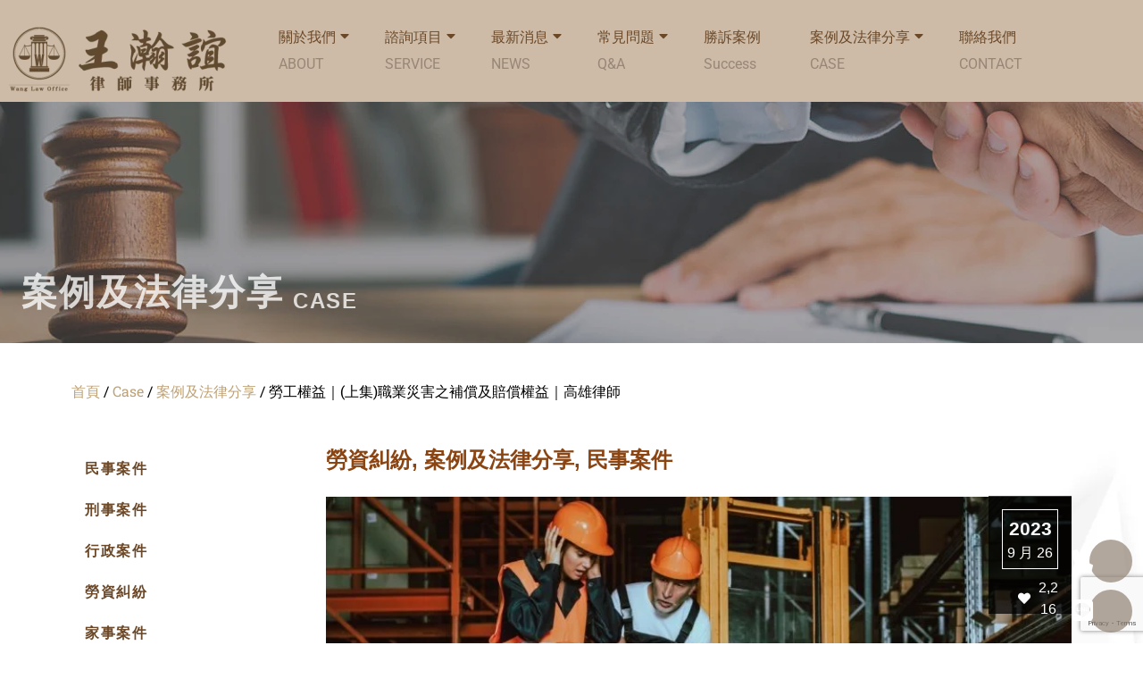

--- FILE ---
content_type: text/html; charset=UTF-8
request_url: https://wanglaw.tw/caselist/%E5%8B%9E%E5%B7%A5%E6%AC%8A%E7%9B%8A%EF%BD%9C%E4%B8%8A%E9%9B%86%E8%81%B7%E6%A5%AD%E7%81%BD%E5%AE%B3%E4%B9%8B%E8%A3%9C%E5%84%9F%E5%8F%8A%E8%B3%A0%E5%84%9F%E6%AC%8A%E7%9B%8A%EF%BD%9C%E9%AB%98%E9%9B%84/
body_size: 36596
content:
<!DOCTYPE html>
<html lang="zh-TW">
<head>
	<meta charset="UTF-8" />
	<meta name="viewport" content="width=device-width, initial-scale=1" />
	<link rel="profile" href="http://gmpg.org/xfn/11" />
	<link rel="pingback" href="https://wanglaw.tw/xmlrpc.php" />
	
<meta name='robots' content='index, follow, max-image-preview:large, max-snippet:-1, max-video-preview:-1' />

	<!-- This site is optimized with the Yoast SEO plugin v23.0 - https://yoast.com/wordpress/plugins/seo/ -->
	<title>勞工權益｜(上集)職業災害之補償及賠償權益｜高雄律師</title>
	<meta name="description" content="撰文：王瀚誼律師事務所。幾日前發生的屏東工廠大爆炸，造成上百人傷亡，讓人不得不更加重視勞工權益！今天我們將以實際案例帶您了解勞動基準法和職業災害勞工保護法的規定，以及雇主的責任和勞工的權益保障，探討勞工的職業災害補償及賠償項目，以確保您的權益受到保護！" />
	<link rel="canonical" href="https://wanglaw.tw/caselist/上集職業災害之補償及賠償權益/" />
	<meta property="og:locale" content="zh_TW" />
	<meta property="og:type" content="article" />
	<meta property="og:title" content="勞工權益｜(上集)職業災害之補償及賠償權益｜高雄律師 高雄律師 - 王瀚誼律師事務所｜高雄律師｜台南律師" />
	<meta property="og:description" content="撰文：高雄律師，王瀚誼律師事務所。幾日前發生的屏東工廠大爆炸，造成上百人傷亡，讓人不得不更加重視勞工權益！今天我們將以實際案例帶您了解勞動基準法和職業災害勞工保護法的規定，以及雇主的責任和勞工的權益保障，探討勞工的職業災害補償及賠償項目，以確保您的權益受到保護！高雄律師 - 王瀚誼律師事務所｜高雄律師｜台南律師 %" />
	<meta property="og:url" content="https://wanglaw.tw/caselist/上集職業災害之補償及賠償權益/" />
	<meta property="og:site_name" content="高雄律師 - 王瀚誼律師事務所｜高雄律師｜台南律師" />
	<meta property="article:modified_time" content="2023-10-03T09:51:31+00:00" />
	<meta property="og:image" content="https://wanglaw.tw/wp-content/uploads/2023/09/young-warehouse-worker-injured-leg-workplace.jpg" />
	<meta property="og:image:width" content="1199" />
	<meta property="og:image:height" content="800" />
	<meta property="og:image:type" content="image/jpeg" />
	<meta name="twitter:card" content="summary_large_image" />
	<meta name="twitter:title" content="勞工權益｜(上集)職業災害之補償及賠償權益｜高雄律師 高雄律師 - 王瀚誼律師事務所｜高雄律師｜台南律師" />
	<meta name="twitter:description" content="撰文：高雄律師，王瀚誼律師事務所。幾日前發生的屏東工廠大爆炸，造成上百人傷亡，讓人不得不更加重視勞工權益！今天我們將以實際案例帶您了解勞動基準法和職業災害勞工保護法的規定，以及雇主的責任和勞工的權益保障，探討勞工的職業災害補償及賠償項目，以確保您的權益受到保護！ 高雄律師 - 王瀚誼律師事務所｜高雄律師｜台南律師" />
	<meta name="twitter:image" content="https://wanglaw.tw/wp-content/uploads/2023/09/young-warehouse-worker-injured-leg-workplace.jpg" />
	<meta name="twitter:label1" content="預估閱讀時間" />
	<meta name="twitter:data1" content="1 分鐘" />
	<script type="application/ld+json" class="yoast-schema-graph">{"@context":"https://schema.org","@graph":[{"@type":"Article","@id":"https://wanglaw.tw/caselist/%e4%b8%8a%e9%9b%86%e8%81%b7%e6%a5%ad%e7%81%bd%e5%ae%b3%e4%b9%8b%e8%a3%9c%e5%84%9f%e5%8f%8a%e8%b3%a0%e5%84%9f%e6%ac%8a%e7%9b%8a/#article","isPartOf":{"@id":"https://wanglaw.tw/caselist/%e5%8b%9e%e5%b7%a5%e6%ac%8a%e7%9b%8a%ef%bd%9c%e4%b8%8a%e9%9b%86%e8%81%b7%e6%a5%ad%e7%81%bd%e5%ae%b3%e4%b9%8b%e8%a3%9c%e5%84%9f%e5%8f%8a%e8%b3%a0%e5%84%9f%e6%ac%8a%e7%9b%8a%ef%bd%9c%e9%ab%98%e9%9b%84/"},"author":{"name":"wang","@id":"https://wanglaw.tw/#/schema/person/3689a3e7d3334e612e13b733cf5a0f8c"},"headline":"勞工權益｜(上集)職業災害之補償及賠償權益｜高雄律師","datePublished":"2023-09-26T06:44:28+00:00","dateModified":"2023-10-03T09:51:31+00:00","mainEntityOfPage":{"@id":"https://wanglaw.tw/caselist/%e5%8b%9e%e5%b7%a5%e6%ac%8a%e7%9b%8a%ef%bd%9c%e4%b8%8a%e9%9b%86%e8%81%b7%e6%a5%ad%e7%81%bd%e5%ae%b3%e4%b9%8b%e8%a3%9c%e5%84%9f%e5%8f%8a%e8%b3%a0%e5%84%9f%e6%ac%8a%e7%9b%8a%ef%bd%9c%e9%ab%98%e9%9b%84/"},"wordCount":27,"publisher":{"@id":"https://wanglaw.tw/#organization"},"image":{"@id":"https://wanglaw.tw/caselist/%e4%b8%8a%e9%9b%86%e8%81%b7%e6%a5%ad%e7%81%bd%e5%ae%b3%e4%b9%8b%e8%a3%9c%e5%84%9f%e5%8f%8a%e8%b3%a0%e5%84%9f%e6%ac%8a%e7%9b%8a/#primaryimage"},"thumbnailUrl":"https://wanglaw.tw/wp-content/uploads/2023/09/young-warehouse-worker-injured-leg-workplace.jpg","keywords":["刑事","慰撫金","損害賠償","業務過失","民事","過失傷害","高雄律師"],"inLanguage":"zh-TW"},{"@type":"WebPage","@id":"https://wanglaw.tw/caselist/%e5%8b%9e%e5%b7%a5%e6%ac%8a%e7%9b%8a%ef%bd%9c%e4%b8%8a%e9%9b%86%e8%81%b7%e6%a5%ad%e7%81%bd%e5%ae%b3%e4%b9%8b%e8%a3%9c%e5%84%9f%e5%8f%8a%e8%b3%a0%e5%84%9f%e6%ac%8a%e7%9b%8a%ef%bd%9c%e9%ab%98%e9%9b%84/","url":"https://wanglaw.tw/caselist/%e4%b8%8a%e9%9b%86%e8%81%b7%e6%a5%ad%e7%81%bd%e5%ae%b3%e4%b9%8b%e8%a3%9c%e5%84%9f%e5%8f%8a%e8%b3%a0%e5%84%9f%e6%ac%8a%e7%9b%8a/","name":"勞工權益｜(上集)職業災害之補償及賠償權益｜高雄律師","isPartOf":{"@id":"https://wanglaw.tw/#website"},"primaryImageOfPage":{"@id":"https://wanglaw.tw/caselist/%e4%b8%8a%e9%9b%86%e8%81%b7%e6%a5%ad%e7%81%bd%e5%ae%b3%e4%b9%8b%e8%a3%9c%e5%84%9f%e5%8f%8a%e8%b3%a0%e5%84%9f%e6%ac%8a%e7%9b%8a/#primaryimage"},"image":{"@id":"https://wanglaw.tw/caselist/%e4%b8%8a%e9%9b%86%e8%81%b7%e6%a5%ad%e7%81%bd%e5%ae%b3%e4%b9%8b%e8%a3%9c%e5%84%9f%e5%8f%8a%e8%b3%a0%e5%84%9f%e6%ac%8a%e7%9b%8a/#primaryimage"},"thumbnailUrl":"https://wanglaw.tw/wp-content/uploads/2023/09/young-warehouse-worker-injured-leg-workplace.jpg","datePublished":"2023-09-26T06:44:28+00:00","dateModified":"2023-10-03T09:51:31+00:00","description":"撰文：王瀚誼律師事務所。幾日前發生的屏東工廠大爆炸，造成上百人傷亡，讓人不得不更加重視勞工權益！今天我們將以實際案例帶您了解勞動基準法和職業災害勞工保護法的規定，以及雇主的責任和勞工的權益保障，探討勞工的職業災害補償及賠償項目，以確保您的權益受到保護！","breadcrumb":{"@id":"https://wanglaw.tw/caselist/%e4%b8%8a%e9%9b%86%e8%81%b7%e6%a5%ad%e7%81%bd%e5%ae%b3%e4%b9%8b%e8%a3%9c%e5%84%9f%e5%8f%8a%e8%b3%a0%e5%84%9f%e6%ac%8a%e7%9b%8a/#breadcrumb"},"inLanguage":"zh-TW","potentialAction":[{"@type":"ReadAction","target":["https://wanglaw.tw/caselist/%e4%b8%8a%e9%9b%86%e8%81%b7%e6%a5%ad%e7%81%bd%e5%ae%b3%e4%b9%8b%e8%a3%9c%e5%84%9f%e5%8f%8a%e8%b3%a0%e5%84%9f%e6%ac%8a%e7%9b%8a/"]}]},{"@type":"ImageObject","inLanguage":"zh-TW","@id":"https://wanglaw.tw/caselist/%e4%b8%8a%e9%9b%86%e8%81%b7%e6%a5%ad%e7%81%bd%e5%ae%b3%e4%b9%8b%e8%a3%9c%e5%84%9f%e5%8f%8a%e8%b3%a0%e5%84%9f%e6%ac%8a%e7%9b%8a/#primaryimage","url":"https://wanglaw.tw/wp-content/uploads/2023/09/young-warehouse-worker-injured-leg-workplace.jpg","contentUrl":"https://wanglaw.tw/wp-content/uploads/2023/09/young-warehouse-worker-injured-leg-workplace.jpg","width":1199,"height":800,"caption":"撰文：高雄律師，王瀚誼律師事務所。 　　幾日前發生的屏東工廠大爆炸，造成上百人傷亡，讓人不得不更加重視勞工權益！今天我們將以實際案例帶您了解勞動基準法和職業災害勞工保護法的規定，以及雇主的責任和勞工的權益保障，探討勞工的職業災害補償及賠償項目，以確保您的權益受到保護！"},{"@type":"BreadcrumbList","@id":"https://wanglaw.tw/caselist/%e4%b8%8a%e9%9b%86%e8%81%b7%e6%a5%ad%e7%81%bd%e5%ae%b3%e4%b9%8b%e8%a3%9c%e5%84%9f%e5%8f%8a%e8%b3%a0%e5%84%9f%e6%ac%8a%e7%9b%8a/#breadcrumb","itemListElement":[{"@type":"ListItem","position":1,"name":"首頁","item":"https://wanglaw.tw/"},{"@type":"ListItem","position":2,"name":"Case","item":"https://wanglaw.tw/caselist/"},{"@type":"ListItem","position":3,"name":"案例及法律分享","item":"https://wanglaw.tw/news-category/case_main/"},{"@type":"ListItem","position":4,"name":"勞工權益｜(上集)職業災害之補償及賠償權益｜高雄律師"}]},{"@type":"WebSite","@id":"https://wanglaw.tw/#website","url":"https://wanglaw.tw/","name":"高雄律師 - 王瀚誼律師事務所｜高雄律師｜台南律師","description":"由王瀚誼律師所主持，具多年之企業法律顧問經驗，擅長商業合約處理協商、不動產相關爭議，抑或銀行法、幫助詐欺、吸金、網路賭博機房等刑事案件，期盼以最專業同理的態度，協助客戶於各類民事、刑事、家事等案件中，達致各個案件於當下最完善的結果。高雄律師 台南律師","publisher":{"@id":"https://wanglaw.tw/#organization"},"potentialAction":[{"@type":"SearchAction","target":{"@type":"EntryPoint","urlTemplate":"https://wanglaw.tw/?s={search_term_string}"},"query-input":"required name=search_term_string"}],"inLanguage":"zh-TW"},{"@type":"Organization","@id":"https://wanglaw.tw/#organization","name":"高雄律師 - 王瀚誼律師事務所｜高雄律師｜台南律師","url":"https://wanglaw.tw/","logo":{"@type":"ImageObject","inLanguage":"zh-TW","@id":"https://wanglaw.tw/#/schema/logo/image/","url":"https://wanglaw.tw/wp-content/uploads/2022/03/logo.png","contentUrl":"https://wanglaw.tw/wp-content/uploads/2022/03/logo.png","width":378,"height":113,"caption":"高雄律師 - 王瀚誼律師事務所｜高雄律師｜台南律師"},"image":{"@id":"https://wanglaw.tw/#/schema/logo/image/"}},{"@type":"Person","@id":"https://wanglaw.tw/#/schema/person/3689a3e7d3334e612e13b733cf5a0f8c","name":"wang","image":{"@type":"ImageObject","inLanguage":"zh-TW","@id":"https://wanglaw.tw/#/schema/person/image/","url":"https://secure.gravatar.com/avatar/8a56eaf27b6470d912343e5eaf1434fa?s=96&d=mm&r=g","contentUrl":"https://secure.gravatar.com/avatar/8a56eaf27b6470d912343e5eaf1434fa?s=96&d=mm&r=g","caption":"wang"},"url":"https://wanglaw.tw/author/wang/"}]}</script>
	<!-- / Yoast SEO plugin. -->


<link rel='dns-prefetch' href='//www.google.com' />
<link rel="alternate" type="application/rss+xml" title="訂閱《高雄律師 - 王瀚誼律師事務所｜高雄律師｜台南律師》&raquo; 資訊提供" href="https://wanglaw.tw/feed/" />
<link rel="alternate" type="application/rss+xml" title="訂閱《高雄律師 - 王瀚誼律師事務所｜高雄律師｜台南律師》&raquo; 留言的資訊提供" href="https://wanglaw.tw/comments/feed/" />
<link data-optimized="2" rel="stylesheet" href="https://wanglaw.tw/wp-content/litespeed/css/85190e0ce6fb37ede0743130dbc3969f.css?ver=94072" />





























<link rel="preconnect" href="https://fonts.gstatic.com/" crossorigin><script type="text/javascript" src="https://wanglaw.tw/wp-includes/js/jquery/jquery.min.js?ver=3.7.1" id="jquery-core-js"></script>
<script type="text/javascript" src="https://wanglaw.tw/wp-includes/js/jquery/jquery-migrate.min.js?ver=3.4.1" id="jquery-migrate-js"></script>
<link rel="https://api.w.org/" href="https://wanglaw.tw/wp-json/" /><link rel="alternate" type="application/json+oembed" href="https://wanglaw.tw/wp-json/oembed/1.0/embed?url=https%3A%2F%2Fwanglaw.tw%2Fcaselist%2F%25e5%258b%259e%25e5%25b7%25a5%25e6%25ac%258a%25e7%259b%258a%25ef%25bd%259c%25e4%25b8%258a%25e9%259b%2586%25e8%2581%25b7%25e6%25a5%25ad%25e7%2581%25bd%25e5%25ae%25b3%25e4%25b9%258b%25e8%25a3%259c%25e5%2584%259f%25e5%258f%258a%25e8%25b3%25a0%25e5%2584%259f%25e6%25ac%258a%25e7%259b%258a%25ef%25bd%259c%25e9%25ab%2598%25e9%259b%2584%2F" />
<link rel="alternate" type="text/xml+oembed" href="https://wanglaw.tw/wp-json/oembed/1.0/embed?url=https%3A%2F%2Fwanglaw.tw%2Fcaselist%2F%25e5%258b%259e%25e5%25b7%25a5%25e6%25ac%258a%25e7%259b%258a%25ef%25bd%259c%25e4%25b8%258a%25e9%259b%2586%25e8%2581%25b7%25e6%25a5%25ad%25e7%2581%25bd%25e5%25ae%25b3%25e4%25b9%258b%25e8%25a3%259c%25e5%2584%259f%25e5%258f%258a%25e8%25b3%25a0%25e5%2584%259f%25e6%25ac%258a%25e7%259b%258a%25ef%25bd%259c%25e9%25ab%2598%25e9%259b%2584%2F&#038;format=xml" />

		<!-- GA Google Analytics @ https://m0n.co/ga -->
		<script>
			(function(i,s,o,g,r,a,m){i['GoogleAnalyticsObject']=r;i[r]=i[r]||function(){
			(i[r].q=i[r].q||[]).push(arguments)},i[r].l=1*new Date();a=s.createElement(o),
			m=s.getElementsByTagName(o)[0];a.async=1;a.src=g;m.parentNode.insertBefore(a,m)
			})(window,document,'script','https://www.google-analytics.com/analytics.js','ga');
			ga('create', 'G-DKJCGH2TB5', 'auto');
			ga('send', 'pageview');
		</script>

	<script type='text/javascript'>
/* <![CDATA[ */
var VPData = {"version":"3.3.8","pro":false,"__":{"couldnt_retrieve_vp":"Couldn't retrieve Visual Portfolio ID.","pswp_close":"Close (Esc)","pswp_share":"Share","pswp_fs":"Toggle fullscreen","pswp_zoom":"Zoom in\/out","pswp_prev":"Previous (arrow left)","pswp_next":"Next (arrow right)","pswp_share_fb":"Share on Facebook","pswp_share_tw":"Tweet","pswp_share_pin":"Pin it","pswp_download":"Download","fancybox_close":"Close","fancybox_next":"Next","fancybox_prev":"Previous","fancybox_error":"The requested content cannot be loaded. <br \/> Please try again later.","fancybox_play_start":"Start slideshow","fancybox_play_stop":"Pause slideshow","fancybox_full_screen":"Full screen","fancybox_thumbs":"Thumbnails","fancybox_download":"Download","fancybox_share":"Share","fancybox_zoom":"Zoom"},"settingsPopupGallery":{"enable_on_wordpress_images":false,"vendor":"fancybox","deep_linking":false,"deep_linking_url_to_share_images":false,"show_arrows":true,"show_counter":true,"show_zoom_button":true,"show_fullscreen_button":true,"show_share_button":true,"show_close_button":true,"show_thumbs":true,"show_download_button":false,"show_slideshow":false,"click_to_zoom":true,"restore_focus":true},"screenSizes":[320,576,768,992,1200]};
/* ]]> */
</script>
		<noscript>
			<style type="text/css">
				.vp-portfolio__preloader-wrap{display:none}.vp-portfolio__filter-wrap,.vp-portfolio__items-wrap,.vp-portfolio__pagination-wrap,.vp-portfolio__sort-wrap{opacity:1;visibility:visible}.vp-portfolio__item .vp-portfolio__item-img noscript+img,.vp-portfolio__thumbnails-wrap{display:none}
			</style>
		</noscript>
		<script id="wpcp_disable_selection" type="text/javascript">
var image_save_msg='You are not allowed to save images!';
	var no_menu_msg='Context Menu disabled!';
	var smessage = "Content is protected !!";

function disableEnterKey(e)
{
	var elemtype = e.target.tagName;
	
	elemtype = elemtype.toUpperCase();
	
	if (elemtype == "TEXT" || elemtype == "TEXTAREA" || elemtype == "INPUT" || elemtype == "PASSWORD" || elemtype == "SELECT" || elemtype == "OPTION" || elemtype == "EMBED")
	{
		elemtype = 'TEXT';
	}
	
	if (e.ctrlKey){
     var key;
     if(window.event)
          key = window.event.keyCode;     //IE
     else
          key = e.which;     //firefox (97)
    //if (key != 17) alert(key);
     if (elemtype!= 'TEXT' && (key == 97 || key == 65 || key == 67 || key == 99 || key == 88 || key == 120 || key == 26 || key == 85  || key == 86 || key == 83 || key == 43 || key == 73))
     {
		if(wccp_free_iscontenteditable(e)) return true;
		show_wpcp_message('You are not allowed to copy content or view source');
		return false;
     }else
     	return true;
     }
}


/*For contenteditable tags*/
function wccp_free_iscontenteditable(e)
{
	var e = e || window.event; // also there is no e.target property in IE. instead IE uses window.event.srcElement
  	
	var target = e.target || e.srcElement;

	var elemtype = e.target.nodeName;
	
	elemtype = elemtype.toUpperCase();
	
	var iscontenteditable = "false";
		
	if(typeof target.getAttribute!="undefined" ) iscontenteditable = target.getAttribute("contenteditable"); // Return true or false as string
	
	var iscontenteditable2 = false;
	
	if(typeof target.isContentEditable!="undefined" ) iscontenteditable2 = target.isContentEditable; // Return true or false as boolean

	if(target.parentElement.isContentEditable) iscontenteditable2 = true;
	
	if (iscontenteditable == "true" || iscontenteditable2 == true)
	{
		if(typeof target.style!="undefined" ) target.style.cursor = "text";
		
		return true;
	}
}

////////////////////////////////////
function disable_copy(e)
{	
	var e = e || window.event; // also there is no e.target property in IE. instead IE uses window.event.srcElement
	
	var elemtype = e.target.tagName;
	
	elemtype = elemtype.toUpperCase();
	
	if (elemtype == "TEXT" || elemtype == "TEXTAREA" || elemtype == "INPUT" || elemtype == "PASSWORD" || elemtype == "SELECT" || elemtype == "OPTION" || elemtype == "EMBED")
	{
		elemtype = 'TEXT';
	}
	
	if(wccp_free_iscontenteditable(e)) return true;
	
	var isSafari = /Safari/.test(navigator.userAgent) && /Apple Computer/.test(navigator.vendor);
	
	var checker_IMG = '';
	if (elemtype == "IMG" && checker_IMG == 'checked' && e.detail >= 2) {show_wpcp_message(alertMsg_IMG);return false;}
	if (elemtype != "TEXT")
	{
		if (smessage !== "" && e.detail == 2)
			show_wpcp_message(smessage);
		
		if (isSafari)
			return true;
		else
			return false;
	}	
}

//////////////////////////////////////////
function disable_copy_ie()
{
	var e = e || window.event;
	var elemtype = window.event.srcElement.nodeName;
	elemtype = elemtype.toUpperCase();
	if(wccp_free_iscontenteditable(e)) return true;
	if (elemtype == "IMG") {show_wpcp_message(alertMsg_IMG);return false;}
	if (elemtype != "TEXT" && elemtype != "TEXTAREA" && elemtype != "INPUT" && elemtype != "PASSWORD" && elemtype != "SELECT" && elemtype != "OPTION" && elemtype != "EMBED")
	{
		return false;
	}
}	
function reEnable()
{
	return true;
}
document.onkeydown = disableEnterKey;
document.onselectstart = disable_copy_ie;
if(navigator.userAgent.indexOf('MSIE')==-1)
{
	document.onmousedown = disable_copy;
	document.onclick = reEnable;
}
function disableSelection(target)
{
    //For IE This code will work
    if (typeof target.onselectstart!="undefined")
    target.onselectstart = disable_copy_ie;
    
    //For Firefox This code will work
    else if (typeof target.style.MozUserSelect!="undefined")
    {target.style.MozUserSelect="none";}
    
    //All other  (ie: Opera) This code will work
    else
    target.onmousedown=function(){return false}
    target.style.cursor = "default";
}
//Calling the JS function directly just after body load
window.onload = function(){disableSelection(document.body);};

//////////////////special for safari Start////////////////
var onlongtouch;
var timer;
var touchduration = 1000; //length of time we want the user to touch before we do something

var elemtype = "";
function touchstart(e) {
	var e = e || window.event;
  // also there is no e.target property in IE.
  // instead IE uses window.event.srcElement
  	var target = e.target || e.srcElement;
	
	elemtype = window.event.srcElement.nodeName;
	
	elemtype = elemtype.toUpperCase();
	
	if(!wccp_pro_is_passive()) e.preventDefault();
	if (!timer) {
		timer = setTimeout(onlongtouch, touchduration);
	}
}

function touchend() {
    //stops short touches from firing the event
    if (timer) {
        clearTimeout(timer);
        timer = null;
    }
	onlongtouch();
}

onlongtouch = function(e) { //this will clear the current selection if anything selected
	
	if (elemtype != "TEXT" && elemtype != "TEXTAREA" && elemtype != "INPUT" && elemtype != "PASSWORD" && elemtype != "SELECT" && elemtype != "EMBED" && elemtype != "OPTION")	
	{
		if (window.getSelection) {
			if (window.getSelection().empty) {  // Chrome
			window.getSelection().empty();
			} else if (window.getSelection().removeAllRanges) {  // Firefox
			window.getSelection().removeAllRanges();
			}
		} else if (document.selection) {  // IE?
			document.selection.empty();
		}
		return false;
	}
};

document.addEventListener("DOMContentLoaded", function(event) { 
    window.addEventListener("touchstart", touchstart, false);
    window.addEventListener("touchend", touchend, false);
});

function wccp_pro_is_passive() {

  var cold = false,
  hike = function() {};

  try {
	  const object1 = {};
  var aid = Object.defineProperty(object1, 'passive', {
  get() {cold = true}
  });
  window.addEventListener('test', hike, aid);
  window.removeEventListener('test', hike, aid);
  } catch (e) {}

  return cold;
}
/*special for safari End*/
</script>
<script id="wpcp_disable_Right_Click" type="text/javascript">
document.ondragstart = function() { return false;}
	function nocontext(e) {
	   return false;
	}
	document.oncontextmenu = nocontext;
</script>

<script id="wpcp_css_disable_selection" type="text/javascript">
var e = document.getElementsByTagName('body')[0];
if(e)
{
	e.setAttribute('unselectable',"on");
}
</script>
<meta name="generator" content="Elementor 3.22.3; features: e_optimized_assets_loading, e_optimized_css_loading, additional_custom_breakpoints; settings: css_print_method-external, google_font-enabled, font_display-auto">
		
		<script>
			document.documentElement.classList.add(
				'vp-lazyload-enabled'
			);
		</script>
		<link rel="icon" href="https://wanglaw.tw/wp-content/uploads/2022/05/favicon.png" sizes="32x32" />
<link rel="icon" href="https://wanglaw.tw/wp-content/uploads/2022/05/favicon.png" sizes="192x192" />
<link rel="apple-touch-icon" href="https://wanglaw.tw/wp-content/uploads/2022/05/favicon.png" />
<meta name="msapplication-TileImage" content="https://wanglaw.tw/wp-content/uploads/2022/05/favicon.png" />
		
		

</head>

<body class="news-template news-template-elementor_header_footer single single-news postid-14486 wp-custom-logo unselectable ehf-header ehf-footer ehf-template-hello-elementor ehf-stylesheet-hello-elementor loftloader-lite-enabled elementor-default elementor-template-full-width elementor-kit-7 elementor-page elementor-page-14486"><div id="loftloader-wrapper" class="pl-imgloading" data-show-close-time="15000" data-max-load-time="0"><div class="loader-section section-fade"></div><div class="loader-inner"><div id="loader"><div class="imgloading-container"><span style="background-image: url(https://wanglaw.tw/wp-content/uploads/2022/03/logo.png);"></span></div><img width="300" height="89" data-no-lazy="1" class="skip-lazy" alt="載入程式圖片" src="https://wanglaw.tw/wp-content/uploads/2022/03/logo.png"></div></div><div class="loader-close-button" style="display: none;"><span class="screen-reader-text">關閉</span></div></div>
		<script>
			(function($) {
				if (!$) {
					return;
				}

				// Previously we added this code on Elementor pages only,
				// but sometimes Lightbox enabled globally and it still conflicting with our galleries.
				// if (!$('.elementor-page').length) {
				//     return;
				// }

				function addDataAttribute($items) {
					$items.find('.vp-portfolio__item a:not([data-elementor-open-lightbox])').each(function () {
						if (/\.(png|jpe?g|gif|svg|webp)(\?.*)?$/i.test(this.href)) {
							this.dataset.elementorOpenLightbox = 'no';
						}
					});
				}

				$(document).on('init.vpf', function(event, vpObject) {
					if ('vpf' !== event.namespace) {
						return;
					}

					addDataAttribute(vpObject.$item);
				});
				$(document).on('addItems.vpf', function(event, vpObject, $items) {
					if ('vpf' !== event.namespace) {
						return;
					}

					addDataAttribute($items);
				});
			})(window.jQuery);
		</script>
		<div id="page" class="hfeed site">

		<header id="masthead" itemscope="itemscope" itemtype="https://schema.org/WPHeader">
			<p class="main-title bhf-hidden" itemprop="headline"><a href="https://wanglaw.tw" title="高雄律師 &#8211; 王瀚誼律師事務所｜高雄律師｜台南律師" rel="home">高雄律師 &#8211; 王瀚誼律師事務所｜高雄律師｜台南律師</a></p>
					<div data-elementor-type="wp-post" data-elementor-id="8" class="elementor elementor-8">
						<section class="elementor-section elementor-top-section elementor-element elementor-element-65bfcd5 elementor-section-boxed elementor-section-height-default elementor-section-height-default" data-id="65bfcd5" data-element_type="section" data-settings="{&quot;motion_fx_motion_fx_scrolling&quot;:&quot;yes&quot;,&quot;motion_fx_devices&quot;:[&quot;desktop&quot;,&quot;tablet&quot;,&quot;mobile&quot;]}">
							<div class="elementor-background-overlay"></div>
							<div class="elementor-container elementor-column-gap-default">
					<div class="elementor-column elementor-col-50 elementor-top-column elementor-element elementor-element-ba82bd2" data-id="ba82bd2" data-element_type="column">
			<div class="elementor-widget-wrap elementor-element-populated">
						<div class="elementor-element elementor-element-342cf53 elementor-widget elementor-widget-html" data-id="342cf53" data-element_type="widget" data-widget_type="html.default">
				<div class="elementor-widget-container">
			<!-- Global site tag (gtag.js) - Google Analytics -->
<script async src="https://www.googletagmanager.com/gtag/js?id=G-DKJCGH2TB5"></script>
<script>
  window.dataLayer = window.dataLayer || [];
  function gtag(){dataLayer.push(arguments);}
  gtag('js', new Date());

  gtag('config', 'G-DKJCGH2TB5');
</script>


<script type="text/javascript">
  window._mfq = window._mfq || [];
  (function() {
    var mf = document.createElement("script");
    mf.type = "text/javascript"; mf.defer = true;
    mf.src = "//cdn.mouseflow.com/projects/ed64e46b-5467-49d5-93a4-fe182a0d1517.js";
    document.getElementsByTagName("head")[0].appendChild(mf);
  })();
</script>

<meta name="google-site-verification" content="hb4oO2rn-AbMzSWEbgT7pi0KPZn-fnSepSTYVY-bqrY" />		</div>
				</div>
				<div class="elementor-element elementor-element-57e6e21 elementor-widget elementor-widget-image" data-id="57e6e21" data-element_type="widget" data-widget_type="image.default">
				<div class="elementor-widget-container">
														<a href="/">
							<img src="https://wanglaw.tw/wp-content/uploads/elementor/thumbs/logo-r3aecijib8bi9eyg7ms49j86h3xnz9b426noy6ryhw.png" title="logo" alt="logo" loading="lazy" />								</a>
													</div>
				</div>
					</div>
		</div>
				<div class="elementor-column elementor-col-50 elementor-top-column elementor-element elementor-element-2024f9f" data-id="2024f9f" data-element_type="column">
			<div class="elementor-widget-wrap elementor-element-populated">
						<div class="elementor-element elementor-element-97a423e elementor-nav-menu__align-left elementor-nav-menu--stretch headme elementor-nav-menu--dropdown-tablet elementor-nav-menu__text-align-aside elementor-nav-menu--toggle elementor-nav-menu--burger elementor-widget elementor-widget-nav-menu" data-id="97a423e" data-element_type="widget" data-settings="{&quot;full_width&quot;:&quot;stretch&quot;,&quot;layout&quot;:&quot;horizontal&quot;,&quot;submenu_icon&quot;:{&quot;value&quot;:&quot;&lt;i class=\&quot;fas fa-caret-down\&quot;&gt;&lt;\/i&gt;&quot;,&quot;library&quot;:&quot;fa-solid&quot;},&quot;toggle&quot;:&quot;burger&quot;}" data-widget_type="nav-menu.default">
				<div class="elementor-widget-container">
						<nav migration_allowed="1" migrated="0" role="navigation" class="elementor-nav-menu--main elementor-nav-menu__container elementor-nav-menu--layout-horizontal e--pointer-none">
				<ul id="menu-1-97a423e" class="elementor-nav-menu"><li class="menu-item menu-item-type-custom menu-item-object-custom menu-item-has-children menu-item-26"><a href="/about/" class="elementor-item"><span clas="s1">關於我們</span><br><div class="s2">ABOUT</div></a>
<ul class="sub-menu elementor-nav-menu--dropdown">
	<li class="menu-item menu-item-type-custom menu-item-object-custom menu-item-31"><a href="/about/" class="elementor-sub-item">設立宗旨</a></li>
	<li class="menu-item menu-item-type-custom menu-item-object-custom menu-item-32"><a href="/about02/" class="elementor-sub-item">專業團隊與合作律師</a></li>
	<li class="menu-item menu-item-type-custom menu-item-object-custom menu-item-33"><a href="/about03/" class="elementor-sub-item">合作專業顧問</a></li>
</ul>
</li>
<li class="menu-item menu-item-type-custom menu-item-object-custom menu-item-has-children menu-item-27"><a href="/service/" class="elementor-item">諮詢項目<br><div class="s2">SERVICE</div></a>
<ul class="sub-menu elementor-nav-menu--dropdown">
	<li class="menu-item menu-item-type-custom menu-item-object-custom menu-item-121"><a href="/service/" class="elementor-sub-item">民事案件</a></li>
	<li class="menu-item menu-item-type-post_type menu-item-object-page menu-item-760"><a href="https://wanglaw.tw/service02/" class="elementor-sub-item">勞資糾紛</a></li>
	<li class="menu-item menu-item-type-post_type menu-item-object-page menu-item-759"><a href="https://wanglaw.tw/service03/" class="elementor-sub-item">刑事案件</a></li>
	<li class="menu-item menu-item-type-post_type menu-item-object-page menu-item-768"><a href="https://wanglaw.tw/service04/" class="elementor-sub-item">家事案件</a></li>
	<li class="menu-item menu-item-type-post_type menu-item-object-page menu-item-786"><a href="https://wanglaw.tw/service05/" class="elementor-sub-item">行政案件</a></li>
</ul>
</li>
<li class="menu-item menu-item-type-custom menu-item-object-custom menu-item-has-children menu-item-28"><a class="elementor-item">最新消息<br><div class="s2">NEWS</div></a>
<ul class="sub-menu elementor-nav-menu--dropdown">
	<li class="menu-item menu-item-type-post_type menu-item-object-page menu-item-9691"><a href="https://wanglaw.tw/amendlaw/" class="elementor-sub-item">修法新訊</a></li>
	<li class="menu-item menu-item-type-post_type menu-item-object-page menu-item-9690"><a href="https://wanglaw.tw/wincase/" class="elementor-sub-item">勝訴案例</a></li>
</ul>
</li>
<li class="menu-item menu-item-type-custom menu-item-object-custom menu-item-has-children menu-item-123"><a href="#" class="elementor-item elementor-item-anchor">常見問題<br><div class="s2">Q&#038;A</div></a>
<ul class="sub-menu elementor-nav-menu--dropdown">
	<li class="menu-item menu-item-type-post_type menu-item-object-page menu-item-804"><a href="https://wanglaw.tw/faq/" class="elementor-sub-item">預約律師諮詢須知</a></li>
	<li class="menu-item menu-item-type-post_type menu-item-object-page menu-item-823"><a href="https://wanglaw.tw/faq02/" class="elementor-sub-item">合作法律顧問須知</a></li>
	<li class="menu-item menu-item-type-post_type menu-item-object-page menu-item-941"><a href="https://wanglaw.tw/faq04/" class="elementor-sub-item">法律小知識</a></li>
</ul>
</li>
<li class="menu-item menu-item-type-custom menu-item-object-custom menu-item-16895"><a href="https://wanglaw.tw/wincase/" class="elementor-item">勝訴案例<br><div class="s2">Success</div></a></li>
<li class="menu-item menu-item-type-custom menu-item-object-custom menu-item-has-children menu-item-29"><a href="/case/" class="elementor-item">案例及法律分享<br><div class="s2">CASE</div></a>
<ul class="sub-menu elementor-nav-menu--dropdown">
	<li class="menu-item menu-item-type-custom menu-item-object-custom menu-item-5953"><a href="/case/?vp_filter=news-category%3Acase001" class="elementor-sub-item">民事案件</a></li>
	<li class="menu-item menu-item-type-custom menu-item-object-custom menu-item-5954"><a href="/case/?vp_filter=news-category%3Acase002" class="elementor-sub-item">刑事案件</a></li>
	<li class="menu-item menu-item-type-custom menu-item-object-custom menu-item-5955"><a href="/case/?vp_filter=news-category%3Acase003" class="elementor-sub-item">行政案件</a></li>
	<li class="menu-item menu-item-type-custom menu-item-object-custom menu-item-5956"><a href="/case/?vp_filter=news-category%3Acase004" class="elementor-sub-item">勞資糾紛</a></li>
	<li class="menu-item menu-item-type-custom menu-item-object-custom menu-item-5957"><a href="/case/?vp_filter=news-category%3Acase005" class="elementor-sub-item">家事案件</a></li>
	<li class="menu-item menu-item-type-custom menu-item-object-custom menu-item-5958"><a href="/case/?vp_filter=news-category%3Acase006" class="elementor-sub-item">不動產案件</a></li>
	<li class="menu-item menu-item-type-custom menu-item-object-custom menu-item-5959"><a href="/case/?vp_filter=news-category%3Acase007" class="elementor-sub-item">智財案件</a></li>
	<li class="menu-item menu-item-type-custom menu-item-object-custom menu-item-5960"><a href="/case/?vp_filter=news-category%3Acase008" class="elementor-sub-item">公司法案件</a></li>
	<li class="menu-item menu-item-type-custom menu-item-object-custom menu-item-5961"><a href="/case/?vp_filter=news-category%3Acase009" class="elementor-sub-item">保險法案件</a></li>
</ul>
</li>
<li class="menu-item menu-item-type-post_type menu-item-object-page menu-item-955"><a href="https://wanglaw.tw/contact/" class="elementor-item">聯絡我們<br><div class="s2">CONTACT</div></a></li>
</ul>			</nav>
					<div class="elementor-menu-toggle" role="button" tabindex="0" aria-label="Menu Toggle" aria-expanded="false">
			<i aria-hidden="true" role="presentation" class="elementor-menu-toggle__icon--open eicon-menu-bar"></i><i aria-hidden="true" role="presentation" class="elementor-menu-toggle__icon--close eicon-close"></i>			<span class="elementor-screen-only">Menu</span>
		</div>
			<nav class="elementor-nav-menu--dropdown elementor-nav-menu__container" role="navigation" aria-hidden="true">
				<ul id="menu-2-97a423e" class="elementor-nav-menu"><li class="menu-item menu-item-type-custom menu-item-object-custom menu-item-has-children menu-item-26"><a href="/about/" class="elementor-item" tabindex="-1"><span clas="s1">關於我們</span><br><div class="s2">ABOUT</div></a>
<ul class="sub-menu elementor-nav-menu--dropdown">
	<li class="menu-item menu-item-type-custom menu-item-object-custom menu-item-31"><a href="/about/" class="elementor-sub-item" tabindex="-1">設立宗旨</a></li>
	<li class="menu-item menu-item-type-custom menu-item-object-custom menu-item-32"><a href="/about02/" class="elementor-sub-item" tabindex="-1">專業團隊與合作律師</a></li>
	<li class="menu-item menu-item-type-custom menu-item-object-custom menu-item-33"><a href="/about03/" class="elementor-sub-item" tabindex="-1">合作專業顧問</a></li>
</ul>
</li>
<li class="menu-item menu-item-type-custom menu-item-object-custom menu-item-has-children menu-item-27"><a href="/service/" class="elementor-item" tabindex="-1">諮詢項目<br><div class="s2">SERVICE</div></a>
<ul class="sub-menu elementor-nav-menu--dropdown">
	<li class="menu-item menu-item-type-custom menu-item-object-custom menu-item-121"><a href="/service/" class="elementor-sub-item" tabindex="-1">民事案件</a></li>
	<li class="menu-item menu-item-type-post_type menu-item-object-page menu-item-760"><a href="https://wanglaw.tw/service02/" class="elementor-sub-item" tabindex="-1">勞資糾紛</a></li>
	<li class="menu-item menu-item-type-post_type menu-item-object-page menu-item-759"><a href="https://wanglaw.tw/service03/" class="elementor-sub-item" tabindex="-1">刑事案件</a></li>
	<li class="menu-item menu-item-type-post_type menu-item-object-page menu-item-768"><a href="https://wanglaw.tw/service04/" class="elementor-sub-item" tabindex="-1">家事案件</a></li>
	<li class="menu-item menu-item-type-post_type menu-item-object-page menu-item-786"><a href="https://wanglaw.tw/service05/" class="elementor-sub-item" tabindex="-1">行政案件</a></li>
</ul>
</li>
<li class="menu-item menu-item-type-custom menu-item-object-custom menu-item-has-children menu-item-28"><a class="elementor-item" tabindex="-1">最新消息<br><div class="s2">NEWS</div></a>
<ul class="sub-menu elementor-nav-menu--dropdown">
	<li class="menu-item menu-item-type-post_type menu-item-object-page menu-item-9691"><a href="https://wanglaw.tw/amendlaw/" class="elementor-sub-item" tabindex="-1">修法新訊</a></li>
	<li class="menu-item menu-item-type-post_type menu-item-object-page menu-item-9690"><a href="https://wanglaw.tw/wincase/" class="elementor-sub-item" tabindex="-1">勝訴案例</a></li>
</ul>
</li>
<li class="menu-item menu-item-type-custom menu-item-object-custom menu-item-has-children menu-item-123"><a href="#" class="elementor-item elementor-item-anchor" tabindex="-1">常見問題<br><div class="s2">Q&#038;A</div></a>
<ul class="sub-menu elementor-nav-menu--dropdown">
	<li class="menu-item menu-item-type-post_type menu-item-object-page menu-item-804"><a href="https://wanglaw.tw/faq/" class="elementor-sub-item" tabindex="-1">預約律師諮詢須知</a></li>
	<li class="menu-item menu-item-type-post_type menu-item-object-page menu-item-823"><a href="https://wanglaw.tw/faq02/" class="elementor-sub-item" tabindex="-1">合作法律顧問須知</a></li>
	<li class="menu-item menu-item-type-post_type menu-item-object-page menu-item-941"><a href="https://wanglaw.tw/faq04/" class="elementor-sub-item" tabindex="-1">法律小知識</a></li>
</ul>
</li>
<li class="menu-item menu-item-type-custom menu-item-object-custom menu-item-16895"><a href="https://wanglaw.tw/wincase/" class="elementor-item" tabindex="-1">勝訴案例<br><div class="s2">Success</div></a></li>
<li class="menu-item menu-item-type-custom menu-item-object-custom menu-item-has-children menu-item-29"><a href="/case/" class="elementor-item" tabindex="-1">案例及法律分享<br><div class="s2">CASE</div></a>
<ul class="sub-menu elementor-nav-menu--dropdown">
	<li class="menu-item menu-item-type-custom menu-item-object-custom menu-item-5953"><a href="/case/?vp_filter=news-category%3Acase001" class="elementor-sub-item" tabindex="-1">民事案件</a></li>
	<li class="menu-item menu-item-type-custom menu-item-object-custom menu-item-5954"><a href="/case/?vp_filter=news-category%3Acase002" class="elementor-sub-item" tabindex="-1">刑事案件</a></li>
	<li class="menu-item menu-item-type-custom menu-item-object-custom menu-item-5955"><a href="/case/?vp_filter=news-category%3Acase003" class="elementor-sub-item" tabindex="-1">行政案件</a></li>
	<li class="menu-item menu-item-type-custom menu-item-object-custom menu-item-5956"><a href="/case/?vp_filter=news-category%3Acase004" class="elementor-sub-item" tabindex="-1">勞資糾紛</a></li>
	<li class="menu-item menu-item-type-custom menu-item-object-custom menu-item-5957"><a href="/case/?vp_filter=news-category%3Acase005" class="elementor-sub-item" tabindex="-1">家事案件</a></li>
	<li class="menu-item menu-item-type-custom menu-item-object-custom menu-item-5958"><a href="/case/?vp_filter=news-category%3Acase006" class="elementor-sub-item" tabindex="-1">不動產案件</a></li>
	<li class="menu-item menu-item-type-custom menu-item-object-custom menu-item-5959"><a href="/case/?vp_filter=news-category%3Acase007" class="elementor-sub-item" tabindex="-1">智財案件</a></li>
	<li class="menu-item menu-item-type-custom menu-item-object-custom menu-item-5960"><a href="/case/?vp_filter=news-category%3Acase008" class="elementor-sub-item" tabindex="-1">公司法案件</a></li>
	<li class="menu-item menu-item-type-custom menu-item-object-custom menu-item-5961"><a href="/case/?vp_filter=news-category%3Acase009" class="elementor-sub-item" tabindex="-1">保險法案件</a></li>
</ul>
</li>
<li class="menu-item menu-item-type-post_type menu-item-object-page menu-item-955"><a href="https://wanglaw.tw/contact/" class="elementor-item" tabindex="-1">聯絡我們<br><div class="s2">CONTACT</div></a></li>
</ul>			</nav>
				</div>
				</div>
					</div>
		</div>
					</div>
		</section>
				</div>
				</header>

			<div data-elementor-type="wp-post" data-elementor-id="14486" class="elementor elementor-14486">
						<section class="elementor-section elementor-top-section elementor-element elementor-element-9628381 elementor-section-full_width elementor-section-height-default elementor-section-height-default" data-id="9628381" data-element_type="section">
						<div class="elementor-container elementor-column-gap-no">
					<div class="elementor-column elementor-col-100 elementor-top-column elementor-element elementor-element-dc20765" data-id="dc20765" data-element_type="column">
			<div class="elementor-widget-wrap elementor-element-populated">
						<div class="elementor-element elementor-element-1840404 elementor-widget elementor-widget-shortcode" data-id="1840404" data-element_type="widget" data-widget_type="shortcode.default">
				<div class="elementor-widget-container">
					<div class="elementor-shortcode">		<div data-elementor-type="section" data-elementor-id="5557" class="elementor elementor-5557">
		<div class="elementor-section-wrap">
					<section class="elementor-section elementor-top-section elementor-element elementor-element-139c6db elementor-section-height-min-height elementor-section-items-bottom elementor-section-boxed elementor-section-height-default" data-id="139c6db" data-element_type="section" data-settings="{&quot;background_background&quot;:&quot;classic&quot;}">
							<div class="elementor-background-overlay"></div>
							<div class="elementor-container elementor-column-gap-default">
					<div class="elementor-column elementor-col-100 elementor-top-column elementor-element elementor-element-673afa4" data-id="673afa4" data-element_type="column">
			<div class="elementor-widget-wrap elementor-element-populated">
						<div class="elementor-element elementor-element-4a2690c elementor-widget__width-auto elementor-widget elementor-widget-heading" data-id="4a2690c" data-element_type="widget" data-widget_type="heading.default">
				<div class="elementor-widget-container">
			<h2 class="elementor-heading-title elementor-size-default">案例及法律分享</h2>		</div>
				</div>
				<div class="elementor-element elementor-element-62faab0 elementor-widget__width-auto elementor-widget elementor-widget-heading" data-id="62faab0" data-element_type="widget" data-widget_type="heading.default">
				<div class="elementor-widget-container">
			<span class="elementor-heading-title elementor-size-default">CASE</span>		</div>
				</div>
					</div>
		</div>
					</div>
		</section>
				</div>
		</div>
		</div>
				</div>
				</div>
					</div>
		</div>
					</div>
		</section>
				<section class="elementor-section elementor-top-section elementor-element elementor-element-e886cba elementor-section-boxed elementor-section-height-default elementor-section-height-default" data-id="e886cba" data-element_type="section">
						<div class="elementor-container elementor-column-gap-default">
					<div class="elementor-column elementor-col-100 elementor-top-column elementor-element elementor-element-d0a1596" data-id="d0a1596" data-element_type="column">
			<div class="elementor-widget-wrap elementor-element-populated">
						<div class="elementor-element elementor-element-ac7116c elementor-align-left elementor-widget elementor-widget-breadcrumbs" data-id="ac7116c" data-element_type="widget" data-widget_type="breadcrumbs.default">
				<div class="elementor-widget-container">
			<div id="breadcrumbs"><span><span><a href="https://wanglaw.tw/">首頁</a></span> / <span><a href="https://wanglaw.tw/caselist/">Case</a></span> / <span><a href="https://wanglaw.tw/news-category/case_main/">案例及法律分享</a></span> / <span class="breadcrumb_last" aria-current="page">勞工權益｜(上集)職業災害之補償及賠償權益｜高雄律師</span></span></div>		</div>
				</div>
					</div>
		</div>
					</div>
		</section>
				<section class="elementor-section elementor-top-section elementor-element elementor-element-25aea3c elementor-section-height-min-height elementor-section-items-top elementor-reverse-mobile elementor-section-boxed elementor-section-height-default" data-id="25aea3c" data-element_type="section" data-settings="{&quot;background_background&quot;:&quot;classic&quot;}">
						<div class="elementor-container elementor-column-gap-default">
					<div class="elementor-column elementor-col-50 elementor-top-column elementor-element elementor-element-ef6c030" data-id="ef6c030" data-element_type="column">
			<div class="elementor-widget-wrap elementor-element-populated">
						<div class="elementor-element elementor-element-a4fb069 hfe-nav-menu__align-justify hfe-nav-menu__breakpoint-none elementor-hidden-mobile hfe-submenu-icon-arrow hfe-link-redirect-child elementor-widget elementor-widget-navigation-menu" data-id="a4fb069" data-element_type="widget" data-settings="{&quot;padding_horizontal_menu_item&quot;:{&quot;unit&quot;:&quot;px&quot;,&quot;size&quot;:15,&quot;sizes&quot;:[]},&quot;padding_horizontal_menu_item_tablet&quot;:{&quot;unit&quot;:&quot;px&quot;,&quot;size&quot;:&quot;&quot;,&quot;sizes&quot;:[]},&quot;padding_horizontal_menu_item_mobile&quot;:{&quot;unit&quot;:&quot;px&quot;,&quot;size&quot;:&quot;&quot;,&quot;sizes&quot;:[]},&quot;padding_vertical_menu_item&quot;:{&quot;unit&quot;:&quot;px&quot;,&quot;size&quot;:15,&quot;sizes&quot;:[]},&quot;padding_vertical_menu_item_tablet&quot;:{&quot;unit&quot;:&quot;px&quot;,&quot;size&quot;:&quot;&quot;,&quot;sizes&quot;:[]},&quot;padding_vertical_menu_item_mobile&quot;:{&quot;unit&quot;:&quot;px&quot;,&quot;size&quot;:&quot;&quot;,&quot;sizes&quot;:[]},&quot;menu_space_between&quot;:{&quot;unit&quot;:&quot;px&quot;,&quot;size&quot;:&quot;&quot;,&quot;sizes&quot;:[]},&quot;menu_space_between_tablet&quot;:{&quot;unit&quot;:&quot;px&quot;,&quot;size&quot;:&quot;&quot;,&quot;sizes&quot;:[]},&quot;menu_space_between_mobile&quot;:{&quot;unit&quot;:&quot;px&quot;,&quot;size&quot;:&quot;&quot;,&quot;sizes&quot;:[]},&quot;dropdown_border_radius&quot;:{&quot;unit&quot;:&quot;px&quot;,&quot;top&quot;:&quot;&quot;,&quot;right&quot;:&quot;&quot;,&quot;bottom&quot;:&quot;&quot;,&quot;left&quot;:&quot;&quot;,&quot;isLinked&quot;:true},&quot;dropdown_border_radius_tablet&quot;:{&quot;unit&quot;:&quot;px&quot;,&quot;top&quot;:&quot;&quot;,&quot;right&quot;:&quot;&quot;,&quot;bottom&quot;:&quot;&quot;,&quot;left&quot;:&quot;&quot;,&quot;isLinked&quot;:true},&quot;dropdown_border_radius_mobile&quot;:{&quot;unit&quot;:&quot;px&quot;,&quot;top&quot;:&quot;&quot;,&quot;right&quot;:&quot;&quot;,&quot;bottom&quot;:&quot;&quot;,&quot;left&quot;:&quot;&quot;,&quot;isLinked&quot;:true},&quot;padding_horizontal_dropdown_item&quot;:{&quot;unit&quot;:&quot;px&quot;,&quot;size&quot;:&quot;&quot;,&quot;sizes&quot;:[]},&quot;padding_horizontal_dropdown_item_tablet&quot;:{&quot;unit&quot;:&quot;px&quot;,&quot;size&quot;:&quot;&quot;,&quot;sizes&quot;:[]},&quot;padding_horizontal_dropdown_item_mobile&quot;:{&quot;unit&quot;:&quot;px&quot;,&quot;size&quot;:&quot;&quot;,&quot;sizes&quot;:[]},&quot;padding_vertical_dropdown_item&quot;:{&quot;unit&quot;:&quot;px&quot;,&quot;size&quot;:15,&quot;sizes&quot;:[]},&quot;padding_vertical_dropdown_item_tablet&quot;:{&quot;unit&quot;:&quot;px&quot;,&quot;size&quot;:&quot;&quot;,&quot;sizes&quot;:[]},&quot;padding_vertical_dropdown_item_mobile&quot;:{&quot;unit&quot;:&quot;px&quot;,&quot;size&quot;:&quot;&quot;,&quot;sizes&quot;:[]},&quot;distance_from_menu&quot;:{&quot;unit&quot;:&quot;px&quot;,&quot;size&quot;:&quot;&quot;,&quot;sizes&quot;:[]},&quot;distance_from_menu_tablet&quot;:{&quot;unit&quot;:&quot;px&quot;,&quot;size&quot;:&quot;&quot;,&quot;sizes&quot;:[]},&quot;distance_from_menu_mobile&quot;:{&quot;unit&quot;:&quot;px&quot;,&quot;size&quot;:&quot;&quot;,&quot;sizes&quot;:[]},&quot;toggle_size&quot;:{&quot;unit&quot;:&quot;px&quot;,&quot;size&quot;:&quot;&quot;,&quot;sizes&quot;:[]},&quot;toggle_size_tablet&quot;:{&quot;unit&quot;:&quot;px&quot;,&quot;size&quot;:&quot;&quot;,&quot;sizes&quot;:[]},&quot;toggle_size_mobile&quot;:{&quot;unit&quot;:&quot;px&quot;,&quot;size&quot;:&quot;&quot;,&quot;sizes&quot;:[]},&quot;toggle_border_width&quot;:{&quot;unit&quot;:&quot;px&quot;,&quot;size&quot;:&quot;&quot;,&quot;sizes&quot;:[]},&quot;toggle_border_width_tablet&quot;:{&quot;unit&quot;:&quot;px&quot;,&quot;size&quot;:&quot;&quot;,&quot;sizes&quot;:[]},&quot;toggle_border_width_mobile&quot;:{&quot;unit&quot;:&quot;px&quot;,&quot;size&quot;:&quot;&quot;,&quot;sizes&quot;:[]},&quot;toggle_border_radius&quot;:{&quot;unit&quot;:&quot;px&quot;,&quot;size&quot;:&quot;&quot;,&quot;sizes&quot;:[]},&quot;toggle_border_radius_tablet&quot;:{&quot;unit&quot;:&quot;px&quot;,&quot;size&quot;:&quot;&quot;,&quot;sizes&quot;:[]},&quot;toggle_border_radius_mobile&quot;:{&quot;unit&quot;:&quot;px&quot;,&quot;size&quot;:&quot;&quot;,&quot;sizes&quot;:[]}}" data-widget_type="navigation-menu.default">
				<div class="elementor-widget-container">
						<div class="hfe-nav-menu hfe-layout-vertical hfe-nav-menu-layout vertical" data-layout="vertical">
				<div role="button" class="hfe-nav-menu__toggle elementor-clickable">
					<span class="screen-reader-text">Menu</span>
					<div class="hfe-nav-menu-icon">
											</div>
				</div>
				<nav class="hfe-nav-menu__layout-vertical hfe-nav-menu__submenu-arrow" data-toggle-icon="" data-close-icon="" data-full-width="">
					<ul id="menu-1-a4fb069" class="hfe-nav-menu"><li id="menu-item-5941" class="menu-item menu-item-type-custom menu-item-object-custom parent hfe-creative-menu"><a href="/case/?vp_filter=news-category%3Acase001" class = "hfe-menu-item">民事案件</a></li>
<li id="menu-item-5942" class="menu-item menu-item-type-custom menu-item-object-custom parent hfe-creative-menu"><a href="/case/?vp_filter=news-category%3Acase002" class = "hfe-menu-item">刑事案件</a></li>
<li id="menu-item-5943" class="menu-item menu-item-type-custom menu-item-object-custom parent hfe-creative-menu"><a href="/case/?vp_filter=news-category%3Acase003" class = "hfe-menu-item">行政案件</a></li>
<li id="menu-item-5944" class="menu-item menu-item-type-custom menu-item-object-custom parent hfe-creative-menu"><a href="/case/?vp_filter=news-category%3Acase004" class = "hfe-menu-item">勞資糾紛</a></li>
<li id="menu-item-5945" class="menu-item menu-item-type-custom menu-item-object-custom parent hfe-creative-menu"><a href="/case/?vp_filter=news-category%3Acase005" class = "hfe-menu-item">家事案件</a></li>
<li id="menu-item-5946" class="menu-item menu-item-type-custom menu-item-object-custom parent hfe-creative-menu"><a href="/case/?vp_filter=news-category%3Acase006" class = "hfe-menu-item">不動產案件</a></li>
<li id="menu-item-5947" class="menu-item menu-item-type-custom menu-item-object-custom parent hfe-creative-menu"><a href="/case/?vp_filter=news-category%3Acase007" class = "hfe-menu-item">智財案件</a></li>
<li id="menu-item-5948" class="menu-item menu-item-type-custom menu-item-object-custom parent hfe-creative-menu"><a href="/case/?vp_filter=news-category%3Acase008" class = "hfe-menu-item">公司法案件</a></li>
<li id="menu-item-5949" class="menu-item menu-item-type-custom menu-item-object-custom parent hfe-creative-menu"><a href="/case/?vp_filter=news-category%3Acase009" class = "hfe-menu-item">保險法案件</a></li>
</ul> 
				</nav>
			</div>
					</div>
				</div>
				<div class="elementor-element elementor-element-53202b0 hfe-nav-menu__align-justify hfe-nav-menu__breakpoint-none caseli elementor-hidden-desktop elementor-hidden-tablet hfe-submenu-icon-arrow hfe-link-redirect-child elementor-widget elementor-widget-navigation-menu" data-id="53202b0" data-element_type="widget" data-settings="{&quot;padding_horizontal_menu_item&quot;:{&quot;unit&quot;:&quot;px&quot;,&quot;size&quot;:15,&quot;sizes&quot;:[]},&quot;padding_horizontal_menu_item_tablet&quot;:{&quot;unit&quot;:&quot;px&quot;,&quot;size&quot;:&quot;&quot;,&quot;sizes&quot;:[]},&quot;padding_horizontal_menu_item_mobile&quot;:{&quot;unit&quot;:&quot;px&quot;,&quot;size&quot;:&quot;&quot;,&quot;sizes&quot;:[]},&quot;padding_vertical_menu_item&quot;:{&quot;unit&quot;:&quot;px&quot;,&quot;size&quot;:15,&quot;sizes&quot;:[]},&quot;padding_vertical_menu_item_tablet&quot;:{&quot;unit&quot;:&quot;px&quot;,&quot;size&quot;:&quot;&quot;,&quot;sizes&quot;:[]},&quot;padding_vertical_menu_item_mobile&quot;:{&quot;unit&quot;:&quot;px&quot;,&quot;size&quot;:&quot;&quot;,&quot;sizes&quot;:[]},&quot;menu_space_between&quot;:{&quot;unit&quot;:&quot;px&quot;,&quot;size&quot;:&quot;&quot;,&quot;sizes&quot;:[]},&quot;menu_space_between_tablet&quot;:{&quot;unit&quot;:&quot;px&quot;,&quot;size&quot;:&quot;&quot;,&quot;sizes&quot;:[]},&quot;menu_space_between_mobile&quot;:{&quot;unit&quot;:&quot;px&quot;,&quot;size&quot;:&quot;&quot;,&quot;sizes&quot;:[]},&quot;dropdown_border_radius&quot;:{&quot;unit&quot;:&quot;px&quot;,&quot;top&quot;:&quot;&quot;,&quot;right&quot;:&quot;&quot;,&quot;bottom&quot;:&quot;&quot;,&quot;left&quot;:&quot;&quot;,&quot;isLinked&quot;:true},&quot;dropdown_border_radius_tablet&quot;:{&quot;unit&quot;:&quot;px&quot;,&quot;top&quot;:&quot;&quot;,&quot;right&quot;:&quot;&quot;,&quot;bottom&quot;:&quot;&quot;,&quot;left&quot;:&quot;&quot;,&quot;isLinked&quot;:true},&quot;dropdown_border_radius_mobile&quot;:{&quot;unit&quot;:&quot;px&quot;,&quot;top&quot;:&quot;&quot;,&quot;right&quot;:&quot;&quot;,&quot;bottom&quot;:&quot;&quot;,&quot;left&quot;:&quot;&quot;,&quot;isLinked&quot;:true},&quot;padding_horizontal_dropdown_item&quot;:{&quot;unit&quot;:&quot;px&quot;,&quot;size&quot;:&quot;&quot;,&quot;sizes&quot;:[]},&quot;padding_horizontal_dropdown_item_tablet&quot;:{&quot;unit&quot;:&quot;px&quot;,&quot;size&quot;:&quot;&quot;,&quot;sizes&quot;:[]},&quot;padding_horizontal_dropdown_item_mobile&quot;:{&quot;unit&quot;:&quot;px&quot;,&quot;size&quot;:&quot;&quot;,&quot;sizes&quot;:[]},&quot;padding_vertical_dropdown_item&quot;:{&quot;unit&quot;:&quot;px&quot;,&quot;size&quot;:15,&quot;sizes&quot;:[]},&quot;padding_vertical_dropdown_item_tablet&quot;:{&quot;unit&quot;:&quot;px&quot;,&quot;size&quot;:&quot;&quot;,&quot;sizes&quot;:[]},&quot;padding_vertical_dropdown_item_mobile&quot;:{&quot;unit&quot;:&quot;px&quot;,&quot;size&quot;:&quot;&quot;,&quot;sizes&quot;:[]},&quot;distance_from_menu&quot;:{&quot;unit&quot;:&quot;px&quot;,&quot;size&quot;:&quot;&quot;,&quot;sizes&quot;:[]},&quot;distance_from_menu_tablet&quot;:{&quot;unit&quot;:&quot;px&quot;,&quot;size&quot;:&quot;&quot;,&quot;sizes&quot;:[]},&quot;distance_from_menu_mobile&quot;:{&quot;unit&quot;:&quot;px&quot;,&quot;size&quot;:&quot;&quot;,&quot;sizes&quot;:[]},&quot;toggle_size&quot;:{&quot;unit&quot;:&quot;px&quot;,&quot;size&quot;:&quot;&quot;,&quot;sizes&quot;:[]},&quot;toggle_size_tablet&quot;:{&quot;unit&quot;:&quot;px&quot;,&quot;size&quot;:&quot;&quot;,&quot;sizes&quot;:[]},&quot;toggle_size_mobile&quot;:{&quot;unit&quot;:&quot;px&quot;,&quot;size&quot;:&quot;&quot;,&quot;sizes&quot;:[]},&quot;toggle_border_width&quot;:{&quot;unit&quot;:&quot;px&quot;,&quot;size&quot;:&quot;&quot;,&quot;sizes&quot;:[]},&quot;toggle_border_width_tablet&quot;:{&quot;unit&quot;:&quot;px&quot;,&quot;size&quot;:&quot;&quot;,&quot;sizes&quot;:[]},&quot;toggle_border_width_mobile&quot;:{&quot;unit&quot;:&quot;px&quot;,&quot;size&quot;:&quot;&quot;,&quot;sizes&quot;:[]},&quot;toggle_border_radius&quot;:{&quot;unit&quot;:&quot;px&quot;,&quot;size&quot;:&quot;&quot;,&quot;sizes&quot;:[]},&quot;toggle_border_radius_tablet&quot;:{&quot;unit&quot;:&quot;px&quot;,&quot;size&quot;:&quot;&quot;,&quot;sizes&quot;:[]},&quot;toggle_border_radius_mobile&quot;:{&quot;unit&quot;:&quot;px&quot;,&quot;size&quot;:&quot;&quot;,&quot;sizes&quot;:[]}}" data-widget_type="navigation-menu.default">
				<div class="elementor-widget-container">
						<div class="hfe-nav-menu hfe-layout-vertical hfe-nav-menu-layout vertical" data-layout="vertical">
				<div role="button" class="hfe-nav-menu__toggle elementor-clickable">
					<span class="screen-reader-text">Menu</span>
					<div class="hfe-nav-menu-icon">
											</div>
				</div>
				<nav class="hfe-nav-menu__layout-vertical hfe-nav-menu__submenu-arrow" data-toggle-icon="" data-close-icon="" data-full-width="">
					<ul id="menu-1-53202b0" class="hfe-nav-menu"><li id="menu-item-5941" class="menu-item menu-item-type-custom menu-item-object-custom parent hfe-creative-menu"><a href="/case/?vp_filter=news-category%3Acase001" class = "hfe-menu-item">民事案件</a></li>
<li id="menu-item-5942" class="menu-item menu-item-type-custom menu-item-object-custom parent hfe-creative-menu"><a href="/case/?vp_filter=news-category%3Acase002" class = "hfe-menu-item">刑事案件</a></li>
<li id="menu-item-5943" class="menu-item menu-item-type-custom menu-item-object-custom parent hfe-creative-menu"><a href="/case/?vp_filter=news-category%3Acase003" class = "hfe-menu-item">行政案件</a></li>
<li id="menu-item-5944" class="menu-item menu-item-type-custom menu-item-object-custom parent hfe-creative-menu"><a href="/case/?vp_filter=news-category%3Acase004" class = "hfe-menu-item">勞資糾紛</a></li>
<li id="menu-item-5945" class="menu-item menu-item-type-custom menu-item-object-custom parent hfe-creative-menu"><a href="/case/?vp_filter=news-category%3Acase005" class = "hfe-menu-item">家事案件</a></li>
<li id="menu-item-5946" class="menu-item menu-item-type-custom menu-item-object-custom parent hfe-creative-menu"><a href="/case/?vp_filter=news-category%3Acase006" class = "hfe-menu-item">不動產案件</a></li>
<li id="menu-item-5947" class="menu-item menu-item-type-custom menu-item-object-custom parent hfe-creative-menu"><a href="/case/?vp_filter=news-category%3Acase007" class = "hfe-menu-item">智財案件</a></li>
<li id="menu-item-5948" class="menu-item menu-item-type-custom menu-item-object-custom parent hfe-creative-menu"><a href="/case/?vp_filter=news-category%3Acase008" class = "hfe-menu-item">公司法案件</a></li>
<li id="menu-item-5949" class="menu-item menu-item-type-custom menu-item-object-custom parent hfe-creative-menu"><a href="/case/?vp_filter=news-category%3Acase009" class = "hfe-menu-item">保險法案件</a></li>
</ul> 
				</nav>
			</div>
					</div>
				</div>
					</div>
		</div>
				<div class="elementor-column elementor-col-50 elementor-top-column elementor-element elementor-element-aa4c4ec" data-id="aa4c4ec" data-element_type="column">
			<div class="elementor-widget-wrap elementor-element-populated">
						<div class="elementor-element elementor-element-5c07c05 elementor-widget elementor-widget-heading" data-id="5c07c05" data-element_type="widget" data-widget_type="heading.default">
				<div class="elementor-widget-container">
			<span class="elementor-heading-title elementor-size-default"><span>勞資糾紛</span>, <span>案例及法律分享</span>, <span>民事案件</span></span>		</div>
				</div>
				<section class="elementor-section elementor-inner-section elementor-element elementor-element-01e2639 elementor-section-boxed elementor-section-height-default elementor-section-height-default" data-id="01e2639" data-element_type="section">
						<div class="elementor-container elementor-column-gap-no">
					<div class="elementor-column elementor-col-100 elementor-inner-column elementor-element elementor-element-e419a82" data-id="e419a82" data-element_type="column">
			<div class="elementor-widget-wrap elementor-element-populated">
						<div class="elementor-element elementor-element-f02cc2e elementor-align-center elementor-widget__width-auto elementor-absolute date-c elementor-hidden-mobile elementor-widget elementor-widget-post-info" data-id="f02cc2e" data-element_type="widget" data-settings="{&quot;_position&quot;:&quot;absolute&quot;}" data-widget_type="post-info.default">
				<div class="elementor-widget-container">
					<ul class="elementor-icon-list-items elementor-post-info">
								<li class="elementor-icon-list-item elementor-repeater-item-58366c3" itemprop="datePublished">
													<span class="elementor-icon-list-text elementor-post-info__item elementor-post-info__item--type-date">
										2023					</span>
								</li>
				<li class="elementor-icon-list-item elementor-repeater-item-3b1375c" itemprop="datePublished">
													<span class="elementor-icon-list-text elementor-post-info__item elementor-post-info__item--type-date">
										9 月 26					</span>
								</li>
				<li class="elementor-icon-list-item elementor-repeater-item-aff1915">
										<span class="elementor-icon-list-icon">
								<i aria-hidden="true" class="fas fa-heart"></i>							</span>
									<span class="elementor-icon-list-text elementor-post-info__item elementor-post-info__item--type-custom">
										
				 2,216
								</span>
								</li>
				</ul>
				</div>
				</div>
				<div class="elementor-element elementor-element-4782979 elementor-align-center elementor-widget__width-auto elementor-absolute elementor-hidden-desktop elementor-hidden-tablet elementor-widget elementor-widget-post-info" data-id="4782979" data-element_type="widget" data-settings="{&quot;_position&quot;:&quot;absolute&quot;}" data-widget_type="post-info.default">
				<div class="elementor-widget-container">
					<ul class="elementor-inline-items elementor-icon-list-items elementor-post-info">
								<li class="elementor-icon-list-item elementor-repeater-item-58366c3 elementor-inline-item" itemprop="datePublished">
													<span class="elementor-icon-list-text elementor-post-info__item elementor-post-info__item--type-date">
										9 月 26					</span>
								</li>
				<li class="elementor-icon-list-item elementor-repeater-item-aff1915 elementor-inline-item">
										<span class="elementor-icon-list-icon">
								<i aria-hidden="true" class="fas fa-heart"></i>							</span>
									<span class="elementor-icon-list-text elementor-post-info__item elementor-post-info__item--type-custom">
										
				 2,216
								</span>
								</li>
				</ul>
				</div>
				</div>
					</div>
		</div>
					</div>
		</section>
				<div class="elementor-element elementor-element-3d2ce9b elementor-widget elementor-widget-image" data-id="3d2ce9b" data-element_type="widget" data-widget_type="image.default">
				<div class="elementor-widget-container">
													<img fetchpriority="high" decoding="async" width="800" height="534" src="https://wanglaw.tw/wp-content/uploads/2023/09/young-warehouse-worker-injured-leg-workplace-1024x683.jpg" class="attachment-large size-large wp-image-14574" alt="(上集)職業災害之補償及賠償權益｜高雄王瀚誼律師" srcset="https://wanglaw.tw/wp-content/uploads/2023/09/young-warehouse-worker-injured-leg-workplace-1024x683.jpg 1024w, https://wanglaw.tw/wp-content/uploads/2023/09/young-warehouse-worker-injured-leg-workplace-300x200.jpg 300w, https://wanglaw.tw/wp-content/uploads/2023/09/young-warehouse-worker-injured-leg-workplace-150x100.jpg 150w, https://wanglaw.tw/wp-content/uploads/2023/09/young-warehouse-worker-injured-leg-workplace-768x512.jpg 768w, https://wanglaw.tw/wp-content/uploads/2023/09/young-warehouse-worker-injured-leg-workplace-500x334.jpg 500w, https://wanglaw.tw/wp-content/uploads/2023/09/young-warehouse-worker-injured-leg-workplace-800x534.jpg 800w, https://wanglaw.tw/wp-content/uploads/2023/09/young-warehouse-worker-injured-leg-workplace.jpg 1199w" sizes="(max-width: 800px) 100vw, 800px" />													</div>
				</div>
				<div class="elementor-element elementor-element-c510c14 elementor-widget elementor-widget-heading" data-id="c510c14" data-element_type="widget" data-widget_type="heading.default">
				<div class="elementor-widget-container">
			<h2 class="elementor-heading-title elementor-size-default">勞工權益｜(上集)職業災害之補償及賠償權益｜高雄律師</h2>		</div>
				</div>
				<div class="elementor-element elementor-element-95905ce elementor-widget elementor-widget-heading" data-id="95905ce" data-element_type="widget" data-widget_type="heading.default">
				<div class="elementor-widget-container">
			<span class="elementor-heading-title elementor-size-default">📸圖片來源：freepik.com</span>		</div>
				</div>
				<div class="elementor-element elementor-element-133323b elementor-widget elementor-widget-heading" data-id="133323b" data-element_type="widget" data-widget_type="heading.default">
				<div class="elementor-widget-container">
			<span class="elementor-heading-title elementor-size-default"><span style="color: rgb(34, 34, 34); font-family: 微軟正黑體, &quot;microsoft jhenghei&quot;; white-space-collapse: collapse;">📋</span>撰文：高雄律師，王瀚誼律師事務所。</span>		</div>
				</div>
				<div class="elementor-element elementor-element-4b35f00 ind2 elementor-widget elementor-widget-text-editor" data-id="4b35f00" data-element_type="widget" data-widget_type="text-editor.default">
				<div class="elementor-widget-container">
							<p><span style="font-size: 16.0pt; font-family: 標楷體; mso-bidi-font-family: Arial; color: #222222; mso-font-kerning: 0pt; mso-ansi-language: EN-US; mso-fareast-language: ZH-TW; mso-bidi-language: AR-SA;">幾日前發生的屏東工廠大爆炸，造成上百人傷亡，讓人不得不更加重視勞工權益！今天我們將以實際案例帶您了解勞動基準法和職業災害勞工保護法的規定，以及雇主的責任和勞工的權益保障，探討勞工的職業災害補償及賠償項目，以確保您的權益受到保護！</span></p>						</div>
				</div>
				<div class="elementor-element elementor-element-9eb8c30 elementor-widget elementor-widget-table-of-contents" data-id="9eb8c30" data-element_type="widget" data-settings="{&quot;headings_by_tags&quot;:[&quot;h3&quot;,&quot;h4&quot;,&quot;h5&quot;,&quot;h6&quot;],&quot;exclude_headings_by_selector&quot;:[],&quot;marker_view&quot;:&quot;bullets&quot;,&quot;icon&quot;:{&quot;value&quot;:&quot;&quot;,&quot;library&quot;:&quot;&quot;},&quot;hierarchical_view&quot;:&quot;yes&quot;,&quot;min_height&quot;:{&quot;unit&quot;:&quot;px&quot;,&quot;size&quot;:&quot;&quot;,&quot;sizes&quot;:[]},&quot;min_height_tablet&quot;:{&quot;unit&quot;:&quot;px&quot;,&quot;size&quot;:&quot;&quot;,&quot;sizes&quot;:[]},&quot;min_height_mobile&quot;:{&quot;unit&quot;:&quot;px&quot;,&quot;size&quot;:&quot;&quot;,&quot;sizes&quot;:[]}}" data-widget_type="table-of-contents.default">
				<div class="elementor-widget-container">
					<div class="elementor-toc__header">
			<h4 class="elementor-toc__header-title">
				文章目錄			</h4>
					</div>
		<div class="elementor-toc__body">
			<div class="elementor-toc__spinner-container">
				<i class="elementor-toc__spinner eicon-animation-spin eicon-loading" aria-hidden="true"></i>			</div>
		</div>
				</div>
				</div>
				<div class="elementor-element elementor-element-4c4f3ae elementor-widget elementor-widget-heading" data-id="4c4f3ae" data-element_type="widget" data-widget_type="heading.default">
				<div class="elementor-widget-container">
			<h3 class="elementor-heading-title elementor-size-default"><span style="font-size: 16pt; font-family: 標楷體;">【案例事實】</h3>		</div>
				</div>
				<div class="elementor-element elementor-element-b1d4803 ind2 elementor-widget elementor-widget-text-editor" data-id="b1d4803" data-element_type="widget" data-widget_type="text-editor.default">
				<div class="elementor-widget-container">
							<p>勞工Ａ在Ｂ工廠擔任機台操作員，負責將鋁件送進機台沖壓成形，並檢查成品有無瑕疵或髒汙。某日Ａ在操作該機台確認成品時，突然遭到該機台由左往右重壓，導致Ａ右手掌截肢之重傷害，Ａ應該怎麼維護自己的權益？</p>						</div>
				</div>
				<div class="elementor-element elementor-element-bd18d07 elementor-widget elementor-widget-heading" data-id="bd18d07" data-element_type="widget" data-widget_type="heading.default">
				<div class="elementor-widget-container">
			<h3 class="elementor-heading-title elementor-size-default"><p style="mso-margin-top-alt:auto;mso-margin-bottom-alt:auto;
text-align:justify;text-justify:inter-ideograph;mso-pagination:widow-orphan"><b><span style="font-size:16.0pt;font-family:標楷體;mso-bidi-font-family:Arial;color:#2F5496;
mso-themecolor:accent1;mso-themeshade:191;mso-font-kerning:0pt">【相關規定】</span></b><span style="color: var( --e-global-color-dd31710 ); font-family: inherit; font-size: var( --e-global-typography-502cfb9-font-size ); font-weight: var( --e-global-typography-502cfb9-font-weight ); letter-spacing: var( --e-global-typography-502cfb9-letter-spacing ); word-spacing: var( --e-global-typography-502cfb9-word-spacing );"></span></p></h3>		</div>
				</div>
				<div class="elementor-element elementor-element-30e7b2c elementor-widget elementor-widget-heading" data-id="30e7b2c" data-element_type="widget" data-widget_type="heading.default">
				<div class="elementor-widget-container">
			<h4 class="elementor-heading-title elementor-size-default"><b><span style="font-size:16.0pt;font-family:標楷體;
mso-bidi-font-family:Arial;color:#2F5496;mso-themecolor:accent1;mso-themeshade:
191;mso-font-kerning:0pt;mso-ansi-language:EN-US;mso-fareast-language:ZH-TW;
mso-bidi-language:AR-SA">勞動基準法第<span lang="EN-US">59</span>條</span></b></h4>		</div>
				</div>
				<div class="elementor-element elementor-element-6b8f570 elementor-widget elementor-widget-text-editor" data-id="6b8f570" data-element_type="widget" data-widget_type="text-editor.default">
				<div class="elementor-widget-container">
							<p style="mso-margin-top-alt: auto; mso-margin-bottom-alt: auto; text-align: justify; text-justify: inter-ideograph; mso-pagination: widow-orphan;"><span style="font-size: 16.0pt; font-family: 標楷體; mso-bidi-font-family: 新細明體; color: #2e74b5; mso-themecolor: accent5; mso-themeshade: 191; mso-font-kerning: 0pt;">勞工因遭遇職業災害而致死亡、失能、傷害或疾病時，雇主應依下列規定予以補償。但如同一事故，依勞工保險條例或其他法令規定，已由雇主支付費用補償者，雇主得予以抵充之：</span></p><p style="mso-margin-top-alt: auto; mso-margin-bottom-alt: auto; margin-left: 24.0pt; mso-para-margin-left: 2.0gd; text-align: justify; text-justify: inter-ideograph; mso-pagination: widow-orphan;"><span style="font-size: 16.0pt; font-family: 標楷體; mso-bidi-font-family: 新細明體; color: #2e74b5; mso-themecolor: accent5; mso-themeshade: 191; mso-font-kerning: 0pt;">一、勞工受傷或罹患職業病時，雇主應補償其必需之醫療費用。職業病之種類及其醫療範圍，依勞工保險條例有關之規定。<span lang="EN-US"><br /></span>二、勞工在醫療中不能工作時，雇主應按其原領工資數額予以補償。但醫療期間屆滿二年仍未能痊癒，經指定之醫院診斷，審定為喪失原有工作能力，且不合第三款之失能給付標準者，雇主得一次給付四十個月之平均工資後，免除此項工資補償責任。<span lang="EN-US"><br /></span>三、勞工經治療終止後，經指定之醫院診斷，審定其遺存障害者，雇主應按其平均工資及其失能程度，一次給予失能補償。失能補償標準，依勞工保險條例有關之規定。<span lang="EN-US"><br /></span>四、勞工遭遇職業傷害或罹患職業病而死亡時，雇主除給與五個月平均工資之喪葬費外，並應一次給與其遺屬四十個月平均工資之死亡補償。其遺屬受領死亡補償之順位如下：</span></p><p style="mso-margin-top-alt: auto; mso-margin-bottom-alt: auto; margin-left: 36.0pt; mso-para-margin-left: 3.0gd; text-align: justify; text-justify: inter-ideograph; mso-pagination: widow-orphan;"><span lang="EN-US" style="font-size: 16.0pt; font-family: 標楷體; mso-bidi-font-family: 新細明體; color: #2e74b5; mso-themecolor: accent5; mso-themeshade: 191; mso-font-kerning: 0pt;">(</span><span style="font-size: 16.0pt; font-family: 標楷體; mso-bidi-font-family: 新細明體; color: #2e74b5; mso-themecolor: accent5; mso-themeshade: 191; mso-font-kerning: 0pt;">一<span lang="EN-US">)</span>配偶及子女。</span></p><p style="mso-margin-top-alt: auto; mso-margin-bottom-alt: auto; margin-left: 36.0pt; mso-para-margin-left: 3.0gd; text-align: justify; text-justify: inter-ideograph; mso-pagination: widow-orphan;"><span lang="EN-US" style="font-size: 16.0pt; font-family: 標楷體; mso-bidi-font-family: 新細明體; color: #2e74b5; mso-themecolor: accent5; mso-themeshade: 191; mso-font-kerning: 0pt;">(</span><span style="font-size: 16.0pt; font-family: 標楷體; mso-bidi-font-family: 新細明體; color: #2e74b5; mso-themecolor: accent5; mso-themeshade: 191; mso-font-kerning: 0pt;">二<span lang="EN-US">)</span>父母。</span></p><p style="mso-margin-top-alt: auto; mso-margin-bottom-alt: auto; margin-left: 36.0pt; mso-para-margin-left: 3.0gd; text-align: justify; text-justify: inter-ideograph; mso-pagination: widow-orphan;"><span lang="EN-US" style="font-size: 16.0pt; font-family: 標楷體; mso-bidi-font-family: 新細明體; color: #2e74b5; mso-themecolor: accent5; mso-themeshade: 191; mso-font-kerning: 0pt;">(</span><span style="font-size: 16.0pt; font-family: 標楷體; mso-bidi-font-family: 新細明體; color: #2e74b5; mso-themecolor: accent5; mso-themeshade: 191; mso-font-kerning: 0pt;">三<span lang="EN-US">)</span>祖父母。</span></p><p style="mso-margin-top-alt: auto; mso-margin-bottom-alt: auto; margin-left: 36.0pt; mso-para-margin-left: 3.0gd; text-align: justify; text-justify: inter-ideograph; mso-pagination: widow-orphan;"><span lang="EN-US" style="font-size: 16.0pt; font-family: 標楷體; mso-bidi-font-family: 新細明體; color: #2e74b5; mso-themecolor: accent5; mso-themeshade: 191; mso-font-kerning: 0pt;">(</span><span style="font-size: 16.0pt; font-family: 標楷體; mso-bidi-font-family: 新細明體; color: #2e74b5; mso-themecolor: accent5; mso-themeshade: 191; mso-font-kerning: 0pt;">四<span lang="EN-US">)</span>孫子女。</span></p><p style="mso-margin-top-alt: auto; mso-margin-bottom-alt: auto; margin-left: 36.0pt; mso-para-margin-left: 3.0gd; text-align: justify; text-justify: inter-ideograph; mso-pagination: widow-orphan;"><span lang="EN-US" style="font-style: var( --e-global-typography-247f00c-font-style ); font-weight: var( --e-global-typography-247f00c-font-weight ); letter-spacing: var( --e-global-typography-247f00c-letter-spacing ); word-spacing: var( --e-global-typography-247f00c-word-spacing ); font-size: 16pt; font-family: 標楷體; color: #2e74b5;">(</span><span style="font-style: var( --e-global-typography-247f00c-font-style ); font-weight: var( --e-global-typography-247f00c-font-weight ); letter-spacing: var( --e-global-typography-247f00c-letter-spacing ); word-spacing: var( --e-global-typography-247f00c-word-spacing ); font-size: 16pt; font-family: 標楷體; color: #2e74b5;">五<span lang="EN-US">)</span>兄弟姐妹。</span></p>						</div>
				</div>
				<div class="elementor-element elementor-element-a166ab4 elementor-widget elementor-widget-heading" data-id="a166ab4" data-element_type="widget" data-widget_type="heading.default">
				<div class="elementor-widget-container">
			<h4 class="elementor-heading-title elementor-size-default"><b><span style="font-size:16.0pt;font-family:標楷體;
mso-bidi-font-family:Arial;color:#2F5496;mso-themecolor:accent1;mso-themeshade:
191;mso-font-kerning:0pt;mso-ansi-language:EN-US;mso-fareast-language:ZH-TW;
mso-bidi-language:AR-SA">勞動基準法第<span lang="EN-US">60</span>條</span></b></h4>		</div>
				</div>
				<div class="elementor-element elementor-element-f45e94c elementor-widget elementor-widget-text-editor" data-id="f45e94c" data-element_type="widget" data-widget_type="text-editor.default">
				<div class="elementor-widget-container">
							<p class="MsoNormal" style="mso-margin-top-alt: auto; mso-margin-bottom-alt: auto; text-align: justify; text-justify: inter-ideograph; mso-pagination: widow-orphan;"><span style="font-size: 16.0pt; font-family: 標楷體; mso-bidi-font-family: 新細明體; color: #2e74b5; mso-themecolor: accent5; mso-themeshade: 191; mso-font-kerning: 0pt; mso-ansi-language: EN-US; mso-fareast-language: ZH-TW; mso-bidi-language: AR-SA;">雇主依前條規定給付之補償金額，得抵充就同一事故所生損害之賠償金額。</span></p>						</div>
				</div>
				<div class="elementor-element elementor-element-567edde elementor-widget elementor-widget-heading" data-id="567edde" data-element_type="widget" data-widget_type="heading.default">
				<div class="elementor-widget-container">
			<h4 class="elementor-heading-title elementor-size-default"><b><span style="font-size:16.0pt;font-family:標楷體;
mso-bidi-font-family:Arial;color:#2F5496;mso-themecolor:accent1;mso-themeshade:
191;mso-font-kerning:0pt;mso-ansi-language:EN-US;mso-fareast-language:ZH-TW;
mso-bidi-language:AR-SA">職業災害勞工保護法第<span lang="EN-US">7</span>條</span></b></h4>		</div>
				</div>
				<div class="elementor-element elementor-element-26fc08f elementor-widget elementor-widget-text-editor" data-id="26fc08f" data-element_type="widget" data-widget_type="text-editor.default">
				<div class="elementor-widget-container">
							<p class="MsoNormal" style="mso-margin-top-alt: auto; mso-margin-bottom-alt: auto; text-align: justify; text-justify: inter-ideograph; mso-pagination: widow-orphan;"><span style="font-size: 16.0pt; font-family: 標楷體; mso-bidi-font-family: 新細明體; color: #2e74b5; mso-themecolor: accent5; mso-themeshade: 191; mso-font-kerning: 0pt; mso-ansi-language: EN-US; mso-fareast-language: ZH-TW; mso-bidi-language: AR-SA;">勞工因職業災害所致之損害，雇主應負賠償責任<a name="_Hlk146557492"></a>。但雇主能證明無過失者，不在此限。</span></p>						</div>
				</div>
				<div class="elementor-element elementor-element-3a005b2 elementor-widget elementor-widget-heading" data-id="3a005b2" data-element_type="widget" data-widget_type="heading.default">
				<div class="elementor-widget-container">
			<h3 class="elementor-heading-title elementor-size-default"><p><b><span style="font-size: 16pt; font-family: 標楷體;">【制度解析】</span></b><span style="color: var( --e-global-color-dd31710 ); font-family: inherit; font-size: var( --e-global-typography-502cfb9-font-size ); font-weight: var( --e-global-typography-502cfb9-font-weight ); letter-spacing: var( --e-global-typography-502cfb9-letter-spacing ); word-spacing: var( --e-global-typography-502cfb9-word-spacing );"></span></p></h3>		</div>
				</div>
				<div class="elementor-element elementor-element-5fa81db elementor-widget elementor-widget-heading" data-id="5fa81db" data-element_type="widget" data-widget_type="heading.default">
				<div class="elementor-widget-container">
			<h3 class="elementor-heading-title elementor-size-default"><b style="text-indent: -24pt; color: var( --e-global-color-dd31710 ); font-family: inherit; font-size: var( --e-global-typography-502cfb9-font-size ); letter-spacing: var( --e-global-typography-502cfb9-letter-spacing ); word-spacing: var( --e-global-typography-502cfb9-word-spacing );"><span style="font-size:18.0pt;font-family:標楷體;color:#843C0C;mso-themecolor:accent2;
mso-themeshade:128;mso-style-textfill-fill-color:#843C0C;mso-style-textfill-fill-themecolor:
accent2;mso-style-textfill-fill-alpha:100.0%;mso-style-textfill-fill-colortransforms:
lumm=50000">一、</span></b><span style="font-size: 18pt; font-family: 標楷體; color: rgb(132, 60, 12);">我國對於職業災害的救濟制度，採<u><span style="background: rgb(217, 217, 217);">職災補償與民事賠償併存主義</span></u>，以下分別就補償責任與賠償責任說明。</span></h3>		</div>
				</div>
				<div class="elementor-element elementor-element-3ecf1d2 elementor-widget elementor-widget-button" data-id="3ecf1d2" data-element_type="widget" data-widget_type="button.default">
				<div class="elementor-widget-container">
					<div class="elementor-button-wrapper">
			<a class="elementor-button elementor-button-link elementor-size-xs" href="https://wanglaw.tw/caselist/case0173/" target="_blank">
						<span class="elementor-button-content-wrapper">
									<span class="elementor-button-text">更多內容：關於勞工在發生職災後的三種「補償／賠償／補助」規定！</span>
					</span>
					</a>
		</div>
				</div>
				</div>
				<div class="elementor-element elementor-element-32f7849 elementor-widget elementor-widget-heading" data-id="32f7849" data-element_type="widget" data-widget_type="heading.default">
				<div class="elementor-widget-container">
			<h3 class="elementor-heading-title elementor-size-default"><b style="text-indent: -24pt; color: var( --e-global-color-dd31710 ); font-family: inherit; font-size: var( --e-global-typography-502cfb9-font-size ); letter-spacing: var( --e-global-typography-502cfb9-letter-spacing ); word-spacing: var( --e-global-typography-502cfb9-word-spacing );"><span style="font-size:18.0pt;font-family:標楷體;color:#843C0C;mso-themecolor:accent2;
mso-themeshade:128;mso-style-textfill-fill-color:#843C0C;mso-style-textfill-fill-themecolor:
accent2;mso-style-textfill-fill-alpha:100.0%;mso-style-textfill-fill-colortransforms:
lumm=50000">二、職業災害的補<u>償</u>制度<b><span style="font-size: 16pt; font-family: 標楷體;">。</span></b></span></b></h3>		</div>
				</div>
				<div class="elementor-element elementor-element-5525b9b ind2 elementor-widget elementor-widget-text-editor" data-id="5525b9b" data-element_type="widget" data-widget_type="text-editor.default">
				<div class="elementor-widget-container">
							<h5 style="color: black; mso-margin-top-alt: auto; mso-margin-bottom-alt: auto; margin-left: 48.0pt; mso-para-margin-left: 0gd; text-indent: -24.0pt; mso-pagination: widow-orphan; mso-outline-level: 1; mso-list: l0 level2 lfo1;"><b><span lang="EN-US" style="font-size: 16.0pt; font-family: 標楷體; mso-bidi-font-family: 標楷體;">(一)</span></b><!--[endif]--><b><span style="font-size: 16.0pt; font-family: 標楷體;">採<u><span style="color: black; mso-color-alt: windowtext; background: #D9D9D9; mso-shading: white; mso-pattern: gray-15 auto;">無過失責任</span></u>，不管雇主有沒有過失，都要負責。<br /></span></b></h5>						</div>
				</div>
				<div class="elementor-element elementor-element-c644a42 elementor-widget elementor-widget-text-editor" data-id="c644a42" data-element_type="widget" data-widget_type="text-editor.default">
				<div class="elementor-widget-container">
							<p style="padding-left: 80px;"><span style="font-weight: bold; color: #3b3b3b; font-family: 'Times New Roman', 標楷體, sans-serif; font-size: 18px; text-align: justify; text-indent: -32px;"><span style="font-size: 16pt; font-family: 標楷體;">《</span></span><span lang="EN-US" style="color: #3b3b3b; font-family: 'Times New Roman', 標楷體, sans-serif; font-size: 18px; text-align: justify; text-indent: -32px;"><a href="https://judgment.judicial.gov.tw/FJUD/data.aspx?ty=JD&amp;id=TPSV%2c95%2c%e5%8f%b0%e4%b8%8a%2c2542%2c20061116&amp;ot=in"><span style="font-weight: bold;"><span lang="EN-US" style="font-size: 16pt; font-family: 標楷體;"><span lang="EN-US">最高法院95</span></span></span><span style="font-weight: bold;"><span lang="EN-US" style="font-size: 16pt; font-family: 標楷體;"><span lang="EN-US">年度台上字第2542</span></span></span><span style="font-weight: bold;"><span lang="EN-US" style="font-size: 16pt; font-family: 標楷體;"><span lang="EN-US">號</span></span></span></a></span><span style="font-weight: bold; color: #3b3b3b; font-family: 'Times New Roman', 標楷體, sans-serif; font-size: 18px; text-align: justify; text-indent: -32px;"><span style="font-size: 16pt; font-family: 標楷體;">》<span lang="EN-US"><br /></span></span></span><span lang="EN-US" style="color: #3b3b3b; font-family: 'Times New Roman', 標楷體, sans-serif; font-size: 18px; text-align: justify; text-indent: -32px;"><a style="color: #ae8952 !important; transition: all 0.5s ease 0s !important;" href="https://d.docs.live.net/96baf0c08ede3c8c/%E6%A1%8C%E9%9D%A2/%E7%B6%B2%E8%B7%AF%E6%96%87%E7%AB%A0/6%E3%80%90%E6%B0%91%E4%BA%8B%E6%A1%88%E4%BB%B6%E3%80%91%E8%81%B7%E7%81%BD%E6%88%AA%E8%82%A2/%E8%81%B7%E7%81%BD%E6%88%AA%E8%82%A2(%E6%85%88%E4%B8%80)%EF%BC%88%E7%8E%8B%E4%B8%80%EF%BC%89%EF%BC%88%E6%85%88%E4%BA%8C%EF%BC%89.docx#%E5%8B%9E%E5%8B%95%E5%9F%BA%E6%BA%96%E6%B3%95%E7%AC%AC59%E6%A2%9D"><span lang="EN-US" style="font-size: 16pt; font-family: 標楷體;"><span lang="EN-US">勞基法第59</span></span><span lang="EN-US" style="font-size: 16pt; font-family: 標楷體;"><span lang="EN-US">條</span></span></a></span><span style="color: #3b3b3b; text-align: justify; text-indent: -32px; font-size: 16pt; font-family: 標楷體;">之補償規定，係為保障勞工，加強勞雇關係、促進社會經濟發展之特別規定，<span style="font-weight: bold;"><u>性質上非屬損害賠償</u></span>，為維護勞動者及其家屬之生存權，並保存或重建個人及社會之勞動力，是以<span style="font-weight: bold;"><u>職業災害補償制度之特質係採<span style="color: black; background: #d9d9d9;">無過失責任</span>主義，凡雇主對於業務上災害之發生，不問其主觀上<span style="color: black; background: #d9d9d9;">有無故意過失，皆應負補償之責任</span></u></span>，受僱人縱使與有過失，亦不減損其應有之權利。</span></p>						</div>
				</div>
				<div class="elementor-element elementor-element-b828638 elementor-widget elementor-widget-button" data-id="b828638" data-element_type="widget" data-widget_type="button.default">
				<div class="elementor-widget-container">
					<div class="elementor-button-wrapper">
			<a class="elementor-button elementor-button-link elementor-size-xs" href="https://wanglaw.tw/caselist/%e8%81%b7%e6%a5%ad%e7%81%bd%e5%ae%b3-%e9%ab%98%e9%9b%84%e5%be%8b%e5%b8%ab/" target="_blank">
						<span class="elementor-button-content-wrapper">
									<span class="elementor-button-text">更多內容：職災發生時，在勞基法第59條部分，有哪些權利可能需要注意呢？</span>
					</span>
					</a>
		</div>
				</div>
				</div>
				<div class="elementor-element elementor-element-48a6e44 ind2 elementor-widget elementor-widget-text-editor" data-id="48a6e44" data-element_type="widget" data-widget_type="text-editor.default">
				<div class="elementor-widget-container">
							<h5 style="color: black; mso-margin-top-alt: auto; mso-margin-bottom-alt: auto; margin-left: 48.0pt; mso-para-margin-left: 0gd; text-indent: -24.0pt; mso-pagination: widow-orphan; mso-outline-level: 1; mso-list: l0 level2 lfo1;"><b><span lang="EN-US" style="font-size: 16.0pt; font-family: 標楷體; mso-bidi-font-family: 標楷體;">(二)補償範圍</span></b></h5>						</div>
				</div>
				<div class="elementor-element elementor-element-1620ad6 elementor-widget elementor-widget-text-editor" data-id="1620ad6" data-element_type="widget" data-widget_type="text-editor.default">
				<div class="elementor-widget-container">
							<ol>
<li style="list-style-type: none;">
<ol>
<li><span style="background-color: transparent; color: var( --e-global-color-text ); font-family: var( --e-global-typography-text-font-family ), 標楷體,sans-serif; font-weight: var( --e-global-typography-text-font-weight );">醫療費用</span></li>
<li><span style="background-color: transparent; color: var( --e-global-color-text ); font-family: var( --e-global-typography-text-font-family ), 標楷體,sans-serif; font-weight: var( --e-global-typography-text-font-weight );">因為醫療中而不能工作期間的原領薪水<br></span>勞工在治療、休養期間不能回復原有工作或勞雇雙方協商之能勝任工作時，雇主應給付該勞工遭遇職業災害前1日正常工作時間所得之工資。（更多內容：職災受領原領薪資補償後，能否再請求不能工作之損失？）</li>
<li><span style="background-color: transparent; color: var( --e-global-color-text ); font-family: var( --e-global-typography-text-font-family ), 標楷體,sans-serif; font-weight: var( --e-global-typography-text-font-weight );">失能補償</span></li>
<li><span style="background-color: transparent; color: var( --e-global-color-text ); font-family: var( --e-global-typography-text-font-family ), 標楷體,sans-serif; font-weight: var( --e-global-typography-text-font-weight );">五個月平均工資之喪葬費</span></li>
<li><span style="background-color: transparent; color: var( --e-global-color-text ); font-family: var( --e-global-typography-text-font-family ), 標楷體,sans-serif; font-weight: var( --e-global-typography-text-font-weight );">四十個月平均工資之死亡補償</span></li>
</ol>
</li>
</ol>						</div>
				</div>
				<div class="elementor-element elementor-element-59fc9b5 elementor-widget elementor-widget-button" data-id="59fc9b5" data-element_type="widget" data-widget_type="button.default">
				<div class="elementor-widget-container">
					<div class="elementor-button-wrapper">
			<a class="elementor-button elementor-button-link elementor-size-xs" href="https://wanglaw.tw/caselist/case0203/" target="_blank">
						<span class="elementor-button-content-wrapper">
									<span class="elementor-button-text">更多內容：雇主除有特定狀況外，並不得將職災勞工解僱！</span>
					</span>
					</a>
		</div>
				</div>
				</div>
				<div class="elementor-element elementor-element-1b25cf0 elementor-widget elementor-widget-heading" data-id="1b25cf0" data-element_type="widget" data-widget_type="heading.default">
				<div class="elementor-widget-container">
			<h3 class="elementor-heading-title elementor-size-default"><b style="text-indent: -24pt; color: var( --e-global-color-dd31710 ); font-family: inherit; font-size: var( --e-global-typography-502cfb9-font-size ); letter-spacing: var( --e-global-typography-502cfb9-letter-spacing ); word-spacing: var( --e-global-typography-502cfb9-word-spacing );"><span style="font-size:18.0pt;font-family:標楷體;color:#843C0C;mso-themecolor:accent2;
mso-themeshade:128;mso-style-textfill-fill-color:#843C0C;mso-style-textfill-fill-themecolor:
accent2;mso-style-textfill-fill-alpha:100.0%;mso-style-textfill-fill-colortransforms:
lumm=50000">三、職業災害的<u>賠償</u>制度<b><span style="font-size: 16pt; font-family: 標楷體;">。</span></b></span></h3>		</div>
				</div>
				<div class="elementor-element elementor-element-591ed2a ind2 elementor-widget elementor-widget-text-editor" data-id="591ed2a" data-element_type="widget" data-widget_type="text-editor.default">
				<div class="elementor-widget-container">
							<h5 style="color: black; mso-margin-top-alt: auto; mso-margin-bottom-alt: auto; margin-left: 48.0pt; mso-para-margin-left: 0gd; text-indent: -24.0pt; mso-pagination: widow-orphan; mso-outline-level: 1; mso-list: l0 level2 lfo1;"><b><span lang="EN-US" style="font-size: 16.0pt; font-family: 標楷體; mso-bidi-font-family: 標楷體;">(一)職業災害的賠償責任</span></b><b><span style="font-size: 16pt; font-family: 標楷體; background: #d9d9d9;">（與上述補償的無過失概念不同）</span></b><b style="font-family: inherit; text-indent: -24pt;"><span lang="EN-US" style="font-size: 16.0pt; font-family: 標楷體; mso-bidi-font-family: 標楷體;">，法律先假設雇主有過失責任，只有在雇主有辦法證明自己確實沒有過失時，才不用賠償。</span></b></h5>						</div>
				</div>
				<div class="elementor-element elementor-element-c8559e8 elementor-widget elementor-widget-text-editor" data-id="c8559e8" data-element_type="widget" data-widget_type="text-editor.default">
				<div class="elementor-widget-container">
							<p style="padding-left: 80px;"><span style="font-size: 16.0pt; font-family: 標楷體; mso-bidi-font-family: 'Times New Roman'; mso-bidi-theme-font: minor-bidi; mso-ansi-language: EN-US; mso-fareast-language: ZH-TW; mso-bidi-language: AR-SA;">　　從</span><span lang="EN-US" style="font-size: 12.0pt; mso-bidi-font-size: 11.0pt; font-family: 'Calibri',sans-serif; mso-ascii-theme-font: minor-latin; mso-fareast-font-family: 新細明體; mso-fareast-theme-font: minor-fareast; mso-hansi-theme-font: minor-latin; mso-bidi-font-family: 'Times New Roman'; mso-bidi-theme-font: minor-bidi; mso-ansi-language: EN-US; mso-fareast-language: ZH-TW; mso-bidi-language: AR-SA;"><a href="https://d.docs.live.net/96baf0c08ede3c8c/%E6%A1%8C%E9%9D%A2/%E7%B6%B2%E8%B7%AF%E6%96%87%E7%AB%A0/6%E3%80%90%E6%B0%91%E4%BA%8B%E6%A1%88%E4%BB%B6%E3%80%91%E8%81%B7%E7%81%BD%E6%88%AA%E8%82%A2/%E8%81%B7%E7%81%BD%E6%88%AA%E8%82%A2(%E6%85%88%E4%B8%80)%EF%BC%88%E7%8E%8B%E4%B8%80%EF%BC%89%EF%BC%88%E6%85%88%E4%BA%8C%EF%BC%89.docx#%E8%81%B7%E6%A5%AD%E7%81%BD%E5%AE%B3%E5%8B%9E%E5%B7%A5%E4%BF%9D%E8%AD%B7%E6%B3%95%E7%AC%AC7%E6%A2%9D"><span lang="EN-US" style="font-size: 16.0pt; font-family: 標楷體;"><span lang="EN-US">職業災害勞工保護法第7</span></span><span lang="EN-US" style="font-size: 16.0pt; font-family: 標楷體;"><span lang="EN-US">條</span></span></a></span><span style="font-size: 16.0pt; font-family: 標楷體; mso-bidi-font-family: 'Times New Roman'; mso-bidi-theme-font: minor-bidi; mso-ansi-language: EN-US; mso-fareast-language: ZH-TW; mso-bidi-language: AR-SA;">這個規定可以知道在職業災害事件中，因為雇主相對於勞工比較有能力證明自己就災害的起因有無過失，為了保護勞工的權益，所以<b><u>法律<a name="_Hlk146559208"></a>先假設雇主有過失責任，只有在雇主有辦法證明自己確實沒有過失時，才不用賠償</u></b>。</span></p>						</div>
				</div>
				<div class="elementor-element elementor-element-75edc56 ind2 elementor-widget elementor-widget-text-editor" data-id="75edc56" data-element_type="widget" data-widget_type="text-editor.default">
				<div class="elementor-widget-container">
							<h5 style="color: black; mso-margin-top-alt: auto; mso-margin-bottom-alt: auto; margin-left: 48.0pt; mso-para-margin-left: 0gd; text-indent: -24.0pt; mso-pagination: widow-orphan; mso-outline-level: 1; mso-list: l0 level2 lfo1;"><b><span lang="EN-US" style="font-size: 16.0pt; font-family: 標楷體; mso-bidi-font-family: 標楷體;">(二)</span></b><b style="text-align: justify; text-indent: -24pt; color: #040404;"><span style="font-size: 16.0pt; font-family: 標楷體;">職業災害的<u>賠償責任</u>，雇主需要做哪些事情才可能證明自己沒有過失</span></b><b style="text-align: justify; text-indent: -24pt; color: #040404;"><span style="font-size: 16.0pt; font-family: 標楷體; mso-bidi-font-family: Arial; mso-font-kerning: 18.0pt;">？</span></b></h5>						</div>
				</div>
				<div class="elementor-element elementor-element-366febc elementor-widget elementor-widget-text-editor" data-id="366febc" data-element_type="widget" data-widget_type="text-editor.default">
				<div class="elementor-widget-container">
							<p style="padding-left: 80px;">　　1. 符合規定的必要安全衛生設備及措施<br />2. 安全衛生教育及訓練<br />3. 依公司規模、性質，制定安全衛生管理計畫<br />4. 設置安全衛生組織、人員<br />5. 定期檢查、管理</p>						</div>
				</div>
				<div class="elementor-element elementor-element-7ffdf98 ind2 elementor-widget elementor-widget-text-editor" data-id="7ffdf98" data-element_type="widget" data-widget_type="text-editor.default">
				<div class="elementor-widget-container">
							<h5 style="color: black; mso-margin-top-alt: auto; mso-margin-bottom-alt: auto; margin-left: 48.0pt; mso-para-margin-left: 0gd; text-indent: -24.0pt; mso-pagination: widow-orphan; mso-outline-level: 1; mso-list: l0 level2 lfo1;"><b><span lang="EN-US" style="font-size: 16.0pt; font-family: 標楷體; mso-bidi-font-family: 標楷體;">(三)</span></b><b style="text-align: justify; text-indent: -24pt; color: #040404;"><span style="font-size: 16.0pt; font-family: 標楷體;">如果雇主沒辦法證明自己沒有過失，那勞工可以向雇主要求賠償那些費用呢？</span></b></h5>						</div>
				</div>
				<div class="elementor-element elementor-element-8d91b22 elementor-widget elementor-widget-text-editor" data-id="8d91b22" data-element_type="widget" data-widget_type="text-editor.default">
				<div class="elementor-widget-container">
							<p style="padding-left: 80px;">　　1. 醫療相關費用<br />2. 不能工作損失<br />3. 勞動力減少損失<br />4. 精神慰撫金</p>						</div>
				</div>
				<div class="elementor-element elementor-element-a2d5d99 elementor-widget elementor-widget-heading" data-id="a2d5d99" data-element_type="widget" data-widget_type="heading.default">
				<div class="elementor-widget-container">
			<h3 class="elementor-heading-title elementor-size-default"><b style="text-indent: -24pt; color: var( --e-global-color-dd31710 ); font-family: inherit; font-size: var( --e-global-typography-502cfb9-font-size ); letter-spacing: var( --e-global-typography-502cfb9-letter-spacing ); word-spacing: var( --e-global-typography-502cfb9-word-spacing );"><span style="font-size:18.0pt;font-family:標楷體;color:#843C0C;mso-themecolor:accent2;
mso-themeshade:128;mso-style-textfill-fill-color:#843C0C;mso-style-textfill-fill-themecolor:
accent2;mso-style-textfill-fill-alpha:100.0%;mso-style-textfill-fill-colortransforms:
lumm=50000">四、勞保抵充</span></b></h3>		</div>
				</div>
				<div class="elementor-element elementor-element-acaf1d9 ind2 elementor-widget elementor-widget-text-editor" data-id="acaf1d9" data-element_type="widget" data-widget_type="text-editor.default">
				<div class="elementor-widget-container">
							<h5 style="color: black; mso-margin-top-alt: auto; mso-margin-bottom-alt: auto; margin-left: 48.0pt; mso-para-margin-left: 0gd; text-indent: -24.0pt; mso-pagination: widow-orphan; mso-outline-level: 1; mso-list: l0 level2 lfo1;"><b><span lang="EN-US" style="font-size: 16.0pt; font-family: 標楷體; mso-bidi-font-family: 標楷體;">(一)</span></b><b><u><span style="font-size: 16.0pt; font-family: 標楷體; mso-bidi-font-family: 'Times New Roman'; mso-bidi-theme-font: minor-bidi; mso-ansi-language: EN-US; mso-fareast-language: ZH-TW; mso-bidi-language: AR-SA;">就算勞保有給付，雇主還是需要補償</span></u></b><b style="font-family: inherit; text-indent: -24pt;"><span lang="EN-US" style="font-size: 16.0pt; font-family: 標楷體; mso-bidi-font-family: 標楷體;">。</span></b></h5>						</div>
				</div>
				<div class="elementor-element elementor-element-e81f1e4 elementor-widget elementor-widget-text-editor" data-id="e81f1e4" data-element_type="widget" data-widget_type="text-editor.default">
				<div class="elementor-widget-container">
							<p style="padding-left: 80px;"><span style="font-size: 16.0pt; font-family: 標楷體; mso-bidi-font-family: 'Times New Roman'; mso-bidi-theme-font: minor-bidi; mso-ansi-language: EN-US; mso-fareast-language: ZH-TW; mso-bidi-language: AR-SA;">　　勞工職業災害保險制度，乃係令雇主負擔保險費，由國家代雇主履行職業災害補償，以確保勞工職業災害補償之公正、迅速，其性質僅為減輕雇主經濟負擔，<b><u>本質上仍屬勞基法之勞工職業災害補償，非謂由勞保局給付後，雇主即可免其補償責任</u>，僅就已給付部份雇主得與之抵充而已</b>。</span></p>						</div>
				</div>
				<div class="elementor-element elementor-element-f1fb77d ind2 elementor-widget elementor-widget-text-editor" data-id="f1fb77d" data-element_type="widget" data-widget_type="text-editor.default">
				<div class="elementor-widget-container">
							<h5 style="color: black; mso-margin-top-alt: auto; mso-margin-bottom-alt: auto; margin-left: 48.0pt; mso-para-margin-left: 0gd; text-indent: -24.0pt; mso-pagination: widow-orphan; mso-outline-level: 1; mso-list: l0 level2 lfo1;"><b><span lang="EN-US" style="font-size: 16.0pt; font-family: 標楷體; mso-bidi-font-family: 標楷體;">(二)</span></b><b><u><span style="font-size: 16.0pt; font-family: 標楷體; mso-bidi-font-family: 'Times New Roman'; mso-bidi-theme-font: minor-bidi; mso-ansi-language: EN-US; mso-fareast-language: ZH-TW; mso-bidi-language: AR-SA;">但是補償的金額可以抵充同一事故的賠償金額</span></u></b><b style="font-family: inherit; text-indent: -24pt;"><span lang="EN-US" style="font-size: 16.0pt; font-family: 標楷體; mso-bidi-font-family: 標楷體;">。</span></b></h5>						</div>
				</div>
				<div class="elementor-element elementor-element-f9c6cfd elementor-widget elementor-widget-text-editor" data-id="f9c6cfd" data-element_type="widget" data-widget_type="text-editor.default">
				<div class="elementor-widget-container">
							<p style="padding-left: 80px;"><span style="font-size: 16.0pt; font-family: 標楷體; mso-bidi-font-family: 'Times New Roman'; mso-bidi-theme-font: minor-bidi; mso-ansi-language: EN-US; mso-fareast-language: ZH-TW; mso-bidi-language: AR-SA;">　　</span><span style="font-family: 標楷體; font-size: 16pt; color: var( --e-global-color-text ); font-weight: var( --e-global-typography-text-font-weight );">勞工因遭遇職業災害而致死亡、殘廢、傷害或疾病時，雇主應依左列規定予以補償。但如同一事故，依勞工保險條例或其他法令規定，已由雇主支付費用補償者，雇主得予以抵充之，依前條規定給付之補償金額，得抵充就同一事故所生損害之賠償金額，勞動基準法第</span><span lang="EN-US" style="font-family: 標楷體; font-size: 16pt; color: var( --e-global-color-text ); font-weight: var( --e-global-typography-text-font-weight );">59</span><span style="font-family: 標楷體; font-size: 16pt; color: var( --e-global-color-text ); font-weight: var( --e-global-typography-text-font-weight );">條第</span><span lang="EN-US" style="font-family: 標楷體; font-size: 16pt; color: var( --e-global-color-text ); font-weight: var( --e-global-typography-text-font-weight );">1</span><span style="font-family: 標楷體; font-size: 16pt; color: var( --e-global-color-text ); font-weight: var( --e-global-typography-text-font-weight );">項、第</span><span lang="EN-US" style="font-family: 標楷體; font-size: 16pt; color: var( --e-global-color-text ); font-weight: var( --e-global-typography-text-font-weight );">60</span><span style="font-family: 標楷體; font-size: 16pt; color: var( --e-global-color-text ); font-weight: var( --e-global-typography-text-font-weight );">條定有明文。</span></p>						</div>
				</div>
				<div class="elementor-element elementor-element-7271735 elementor-widget elementor-widget-heading" data-id="7271735" data-element_type="widget" data-widget_type="heading.default">
				<div class="elementor-widget-container">
			<h3 class="elementor-heading-title elementor-size-default"><p><b><span style="font-size: 16pt; font-family: 標楷體;">【案例分析】</span></b><span style="color: var( --e-global-color-dd31710 ); font-family: inherit; font-size: var( --e-global-typography-502cfb9-font-size ); font-weight: var( --e-global-typography-502cfb9-font-weight ); letter-spacing: var( --e-global-typography-502cfb9-letter-spacing ); word-spacing: var( --e-global-typography-502cfb9-word-spacing );"></span></p></h3>		</div>
				</div>
				<div class="elementor-element elementor-element-d43199d elementor-widget elementor-widget-text-editor" data-id="d43199d" data-element_type="widget" data-widget_type="text-editor.default">
				<div class="elementor-widget-container">
							<p><span style="font-size: 16.0pt; font-family: 標楷體; mso-bidi-font-family: 'Times New Roman'; mso-bidi-theme-font: minor-bidi; mso-ansi-language: EN-US; mso-fareast-language: ZH-TW; mso-bidi-language: AR-SA;">　　</span><span style="font-family: 標楷體; font-size: 16pt; color: var( --e-global-color-text ); font-weight: var( --e-global-typography-text-font-weight );">本案Ａ於執行業務中發生工安意外，屬於職業災害，導致身體受有傷害，甚至因為截肢而有勞動能力減損的情形，可以</span><b style="font-family: 標楷體; font-size: 16pt; color: var( --e-global-color-text );"><u>先向勞保局申請相關給付</u></b><span style="font-family: 標楷體; font-size: 16pt; color: var( --e-global-color-text ); font-weight: var( --e-global-typography-text-font-weight );">，</span><b style="font-family: 標楷體; font-size: 16pt; color: var( --e-global-color-text );"><u>再向Ｂ要求職業災害補償的部份</u></b><span style="font-family: 標楷體; font-size: 16pt; color: var( --e-global-color-text ); font-weight: var( --e-global-typography-text-font-weight );">，補償的範圍有醫療費用、因為醫療中而不能工作期間的原領薪水及治療及休養期間的失能補償，而</span><b style="font-family: 標楷體; font-size: 16pt; color: var( --e-global-color-text );"><u>雇主不論有無過失，都需要給付此部份的費用</u></b><span style="font-family: 標楷體; font-size: 16pt; color: var( --e-global-color-text ); font-weight: var( --e-global-typography-text-font-weight );">。</span></p>						</div>
				</div>
				<div class="elementor-element elementor-element-6bde124 elementor-widget elementor-widget-text-editor" data-id="6bde124" data-element_type="widget" data-widget_type="text-editor.default">
				<div class="elementor-widget-container">
							<p><span style="font-size: 16.0pt; font-family: 標楷體; mso-bidi-font-family: 'Times New Roman'; mso-bidi-theme-font: minor-bidi; mso-ansi-language: EN-US; mso-fareast-language: ZH-TW; mso-bidi-language: AR-SA;">　　</span><span style="font-family: 標楷體; font-size: 16pt; color: var( --e-global-color-text ); font-weight: var( --e-global-typography-text-font-weight );">此外，Ａ還可以向Ｂ主張損害賠償的部份，在</span><span style="font-family: 標楷體; font-size: 16pt; color: var( --e-global-color-text );"><b><u>雇主可歸責</u></b></span><span style="font-family: 標楷體; font-size: 16pt; color: var( --e-global-color-text ); font-weight: var( --e-global-typography-text-font-weight );">的情況下，賠償的範圍除了以上的補償的範圍，還擴及到因為截肢導致生活費用增加的部份（如義肢費用）、餘生中勞動力減損的費用，及精神慰撫金。</span></p><p> </p>						</div>
				</div>
				<div class="elementor-element elementor-element-4c357ea elementor-widget elementor-widget-heading" data-id="4c357ea" data-element_type="widget" data-widget_type="heading.default">
				<div class="elementor-widget-container">
			<h3 class="elementor-heading-title elementor-size-default"><span style="color: var( --e-global-color-dd31710 ); font-size: var( --e-global-typography-502cfb9-font-size ); font-weight: var( --e-global-typography-502cfb9-font-weight );"><span style="font-size: 16pt; font-family: 標楷體;">【小結】</span></h3>		</div>
				</div>
				<div class="elementor-element elementor-element-03c72ef ind2 elementor-widget elementor-widget-text-editor" data-id="03c72ef" data-element_type="widget" data-widget_type="text-editor.default">
				<div class="elementor-widget-container">
							<p><span style="font-size: 16.0pt; font-family: 標楷體; mso-bidi-font-family: Arial; mso-font-kerning: 0pt; mso-ansi-language: EN-US; mso-fareast-language: ZH-TW; mso-bidi-language: AR-SA;">屏東工廠爆炸事件，再次提醒我們工安和勞工權益保障的重要性，這樣的事故不僅對勞工及其家庭帶來了嚴重的影響，也對社會和環境造成了嚴重損害。<b><u>雇主應該確保工作場所的安全，勞工應該接受必要的培訓</u></b>。如果真的不幸遭遇職業災害，也要維護好自身的權益。</span></p>						</div>
				</div>
				<div class="elementor-element elementor-element-b3a0e80 ind2 elementor-widget elementor-widget-text-editor" data-id="b3a0e80" data-element_type="widget" data-widget_type="text-editor.default">
				<div class="elementor-widget-container">
							<p><span style="font-size: 16.0pt; font-family: 標楷體; mso-bidi-font-family: Arial; mso-font-kerning: 0pt; mso-ansi-language: EN-US; mso-fareast-language: ZH-TW; mso-bidi-language: AR-SA;">下篇我們將繼續解析，若<b>勞工也有操作不當的部份，賠償範圍將會如何計算？以及勞動能力減損到底怎麼計算？可能影響的因素有哪些？</b></span></p>						</div>
				</div>
				<div class="elementor-element elementor-element-af8387e elementor-widget-divider--view-line elementor-widget elementor-widget-divider" data-id="af8387e" data-element_type="widget" data-widget_type="divider.default">
				<div class="elementor-widget-container">
					<div class="elementor-divider">
			<span class="elementor-divider-separator">
						</span>
		</div>
				</div>
				</div>
				<div class="elementor-element elementor-element-3ec5f5b ind2 elementor-widget elementor-widget-text-editor" data-id="3ec5f5b" data-element_type="widget" data-widget_type="text-editor.default">
				<div class="elementor-widget-container">
							<p>註：本討論僅為個案判決探討，實際狀況會依個別案件狀況而有所差異喔！</p>						</div>
				</div>
				<div class="elementor-element elementor-element-bc5f068 elementor-widget-divider--view-line elementor-widget elementor-widget-divider" data-id="bc5f068" data-element_type="widget" data-widget_type="divider.default">
				<div class="elementor-widget-container">
					<div class="elementor-divider">
			<span class="elementor-divider-separator">
						</span>
		</div>
				</div>
				</div>
				<div class="elementor-element elementor-element-7ad6af1 elementor-widget elementor-widget-text-editor" data-id="7ad6af1" data-element_type="widget" data-widget_type="text-editor.default">
				<div class="elementor-widget-container">
							<p style="color: #222222; font-family: Arial, Verdana, sans-serif; font-size: 16px; text-align: start; text-indent: 0px;"><span style="font-family: 標楷體, 'microsoft jhenghei';"><span style="font-size: 20px;"><b>更多文章可以到我們的各大平台觀看，如果有幫助到您，還請不吝按讚👍、追蹤🔔、分享🚀讓其他好朋友知道<span style="color: #cc3300;">♥♥</span>：</b></span></span></p><p><strong>舊家<a href="https://www.wlaw.tw/case-list.asp">https://www.wlaw.tw/case-list.asp</a></strong></p><p><strong>新家<a href="https://wanglaw.tw/case/">https://wanglaw.tw/case/</a></strong></p><p><strong>Facebook <a href="https://www.facebook.com/wanglawoffice/">https://www.facebook.com/wanglawoffice/</a></strong></p><p><strong>Line <a href="https://lin.ee/5Q4k6H8">https://lin.ee/5Q4k6H8</a></strong></p>						</div>
				</div>
				<div class="elementor-element elementor-element-ea9d88f elementor-widget elementor-widget-heading" data-id="ea9d88f" data-element_type="widget" data-widget_type="heading.default">
				<div class="elementor-widget-container">
			<h3 class="elementor-heading-title elementor-size-default"><span style="color: var( --e-global-color-dd31710 ); font-size: var( --e-global-typography-502cfb9-font-size ); font-weight: var( --e-global-typography-502cfb9-font-weight );"><span style="font-size: 16pt; font-family: 標楷體;">【</span><span style="font-size: 16pt; font-family: 標楷體;">相關文章<span style="color: var( --e-global-color-dd31710 ); font-size: var( --e-global-typography-502cfb9-font-size ); font-weight: var( --e-global-typography-502cfb9-font-weight );">】</span></h3>		</div>
				</div>
				<div class="elementor-element elementor-element-4c1089f elementor-widget elementor-widget-text-editor" data-id="4c1089f" data-element_type="widget" data-widget_type="text-editor.default">
				<div class="elementor-widget-container">
							<p><a href="https://wanglaw.tw/caselist/case0173/">關於勞工在發生職災後的三種「補償／賠償／補助」規定！</a></p><p><a href="https://wanglaw.tw/caselist/%e8%81%b7%e6%a5%ad%e7%81%bd%e5%ae%b3-%e9%ab%98%e9%9b%84%e5%be%8b%e5%b8%ab/">職災發生時，在勞基法第59條部分，有哪些權利可能需要注意呢？</a></p><p><a href="https://wanglaw.tw/caselist/case0188/">工程案件發生職災，勞工向雇主請求補償時，需要注意什麼嗎？</a></p><p><a href="https://wanglaw.tw/caselist/case0205/">職場霸凌致精神疾病而屬職業災害時，可向雇主請求補償嗎？</a></p><p><a href="https://wanglaw.tw/caselist/case0249/">小心談職災和解，以避免無法向雇主求償的狀況！</a></p><p><a href="https://wanglaw.tw/caselist/case0203/">雇主除有特定狀況外，並不得將職災勞工解僱！</a></p>						</div>
				</div>
				<div class="elementor-element elementor-element-5f007b3 elementor-widget-divider--view-line elementor-widget elementor-widget-divider" data-id="5f007b3" data-element_type="widget" data-widget_type="divider.default">
				<div class="elementor-widget-container">
					<div class="elementor-divider">
			<span class="elementor-divider-separator">
						</span>
		</div>
				</div>
				</div>
				<div class="elementor-element elementor-element-9202e48 elementor-widget elementor-widget-heading" data-id="9202e48" data-element_type="widget" data-widget_type="heading.default">
				<div class="elementor-widget-container">
			<h3 class="elementor-heading-title elementor-size-default"><span style="color: var( --e-global-color-dd31710 ); font-size: var( --e-global-typography-502cfb9-font-size ); font-weight: var( --e-global-typography-502cfb9-font-weight );"><span style="font-size: 16pt; font-family: 標楷體;">【相關判決</span><span style="color: var( --e-global-color-dd31710 ); font-size: var( --e-global-typography-502cfb9-font-size ); font-weight: var( --e-global-typography-502cfb9-font-weight );">】</span></h3>		</div>
				</div>
				<div class="elementor-element elementor-element-32f98b9 elementor-widget elementor-widget-text-editor" data-id="32f98b9" data-element_type="widget" data-widget_type="text-editor.default">
				<div class="elementor-widget-container">
							<p><a href="https://judgment.judicial.gov.tw/FJUD/data.aspx?ty=JD&amp;id=TPHV%2c109%2c%e5%8b%9e%e4%b8%8a%2c172%2c20210817%2c1&amp;ot=in">臺灣高等法院109年度勞上字第172號</a></p><p><a href="https://judgment.judicial.gov.tw/FJUD/data.aspx?ty=JD&amp;id=PCDV%2c110%2c%e5%8b%9e%e8%a8%b4%2c223%2c20221004%2c1&amp;ot=in">臺灣新北地方法院110年度勞訴字第223號</a></p><p><a href="https://judgment.judicial.gov.tw/FJUD/data.aspx?ty=JD&amp;id=CTDV%2c109%2c%e9%87%8d%e5%8b%9e%e8%a8%b4%2c2%2c20201130%2c1&amp;ot=in">臺灣橋頭地方法院109年度重勞訴字第2號</a></p><p><a href="https://judgment.judicial.gov.tw/FJUD/data.aspx?ty=JD&amp;id=TCDV%2c108%2c%e5%8b%9e%e8%a8%b4%2c196%2c20201211%2c1&amp;ot=in">臺灣臺中地方法院108年度勞訴字第196號</a></p>						</div>
				</div>
				<div class="elementor-element elementor-element-4aef8e8 elementor-widget elementor-widget-text-editor" data-id="4aef8e8" data-element_type="widget" data-widget_type="text-editor.default">
				<div class="elementor-widget-container">
							高雄律師 臺南律師 男律師 女律師 專業律師團隊 臺灣律師 好的律師 推薦律師 認識律師 勝訴律師 訴訟律師 非訟律師 法律諮詢 法律問題 王瀚誼律師 莊曜隸律師 魏韻儒律師 民事案件 家事案件 刑事案件 行政案件 勞資案件 商務契約 公司法 保險法 證券交易法 民法 刑法 憲法 行政法 課程合作 保險法 證券交易法 公司法 著作權法 智慧財產法 家事事件法 票據法 專利法 法律顧問 契約撰寫 高雄捷運 高雄市政府 高雄律師推薦 詐欺 投資 法院 判決 勝訴案例 開庭 偵查 檢察官 法官 高雄地院 高雄高分院 高雄少年家事法院 律師見證 公證 朋友 不還錢 訴訟						</div>
				</div>
				<div class="elementor-element elementor-element-11374d5 elementor-widget elementor-widget-html" data-id="11374d5" data-element_type="widget" data-widget_type="html.default">
				<div class="elementor-widget-container">
			<div rel="tag" class="text-right">
<a  href="javascript:history.back()" class="nk-btn main-btn" title="回上一頁">回上一頁<span class="arrow"></span></a></div>		</div>
				</div>
					</div>
		</div>
					</div>
		</section>
				</div>
		
		<footer itemtype="https://schema.org/WPFooter" itemscope="itemscope" id="colophon" role="contentinfo">
			<div class='footer-width-fixer'>		<div data-elementor-type="wp-post" data-elementor-id="10" class="elementor elementor-10">
						<section class="elementor-section elementor-top-section elementor-element elementor-element-6bb8fc5 elementor-section-boxed elementor-section-height-default elementor-section-height-default" data-id="6bb8fc5" data-element_type="section">
						<div class="elementor-container elementor-column-gap-no">
					<div class="elementor-column elementor-col-100 elementor-top-column elementor-element elementor-element-10bf809" data-id="10bf809" data-element_type="column">
			<div class="elementor-widget-wrap elementor-element-populated">
						<div class="elementor-element elementor-element-0312df6 elementor-widget elementor-widget-html" data-id="0312df6" data-element_type="widget" data-widget_type="html.default">
				<div class="elementor-widget-container">
			<script>

if(jQuery('#breadcrumbs span span span span a').html()=="民事案件")
{
    jQuery('#breadcrumbs>span>span>span>a').html("案例及法律分享");
    jQuery("#breadcrumbs>span>span>span>a").attr("href", "https://wanglaw.tw/case_list/");
}
if(jQuery('#breadcrumbs span span span span a').html()=="刑事案件")
{
    jQuery('#breadcrumbs>span>span>span>a').html("案例及法律分享");
     jQuery("#breadcrumbs>span>span>span>a").attr("href", "https://wanglaw.tw/case_list/");
}
if(jQuery('#breadcrumbs span span span span a').html()=="行政案件")
{
    jQuery('#breadcrumbs>span>span>span>a').html("案例及法律分享");
     jQuery("#breadcrumbs>span>span>span>a").attr("href", "https://wanglaw.tw/case_list/");
}
if(jQuery('#breadcrumbs span span span span a').html()=="勞資糾紛")
{
    jQuery('#breadcrumbs>span>span>span>a').html("案例及法律分享");
     jQuery("#breadcrumbs>span>span>span>a").attr("href", "https://wanglaw.tw/case_list/");
}
if(jQuery('#breadcrumbs span span span span a').html()=="家事案件")
{
    jQuery('#breadcrumbs>span>span>span>a').html("案例及法律分享");
     jQuery("#breadcrumbs>span>span>span>a").attr("href", "https://wanglaw.tw/case_list/");
}
if(jQuery('#breadcrumbs span span span span a').html()=="不動產案件")
{
    jQuery('#breadcrumbs>span>span>span>a').html("案例及法律分享");
     jQuery("#breadcrumbs>span>span>span>a").attr("href", "https://wanglaw.tw/case_list/");
}
if(jQuery('#breadcrumbs span span span span a').html()=="智慧財產權案件")
{
    jQuery('#breadcrumbs>span>span>span>a').html("案例及法律分享");
     jQuery("#breadcrumbs>span>span>span>a").attr("href", "https://wanglaw.tw/case_list/");
}
if(jQuery('#breadcrumbs span span span span a').html()=="公司法案件")
{
    jQuery('#breadcrumbs>span>span>span>a').html("案例及法律分享");
     jQuery("#breadcrumbs>span>span>span>a").attr("href", "https://wanglaw.tw/case_list/");
}
if(jQuery('#breadcrumbs span span span span a').html()=="保險法案件")
{
    jQuery('#breadcrumbs>span>span>span>a').html("案例及法律分享");
     jQuery("#breadcrumbs>span>span>span>a").attr("href", "https://wanglaw.tw/case_list/");
}
if(jQuery('#breadcrumbs span span span span a').html()=="消費糾紛")
{
    jQuery('#breadcrumbs>span>span>span>a').html("案例及法律分享");
     jQuery("#breadcrumbs>span>span>span>a").attr("href", "https://wanglaw.tw/case_list/");
}
if(jQuery('#breadcrumbs span span span span a').html()=="車禍糾紛")
{
    jQuery('#breadcrumbs>span>span>span>a').html("案例及法律分享");
     jQuery("#breadcrumbs>span>span>span>a").attr("href", "https://wanglaw.tw/case_list/");
}
if(jQuery('#breadcrumbs span span span span a').html()=="2022最新消息")
{
    jQuery('#breadcrumbs>span>span>span>a').html("最新消息");
}
if(jQuery('#breadcrumbs span span span span a').html()=="2021最新消息")
{
    jQuery('#breadcrumbs>span>span>span>a').html("最新消息");
}
if(jQuery('#breadcrumbs span span span span a').html()=="2020最新消息")
{
    jQuery('#breadcrumbs>span>span>span>a').html("最新消息");
}

	</script>		</div>
				</div>
					</div>
		</div>
					</div>
		</section>
				<section class="elementor-section elementor-top-section elementor-element elementor-element-04f66da elementor-section-boxed elementor-section-height-default elementor-section-height-default" data-id="04f66da" data-element_type="section" data-settings="{&quot;background_background&quot;:&quot;classic&quot;}">
						<div class="elementor-container elementor-column-gap-default">
					<div class="elementor-column elementor-col-50 elementor-top-column elementor-element elementor-element-31bc1ae" data-id="31bc1ae" data-element_type="column">
			<div class="elementor-widget-wrap elementor-element-populated">
						<div class="elementor-element elementor-element-7e7df20 elementor-widget elementor-widget-image" data-id="7e7df20" data-element_type="widget" data-widget_type="image.default">
				<div class="elementor-widget-container">
													<img width="378" height="113" src="https://wanglaw.tw/wp-content/uploads/2022/03/logo.png" class="attachment-large size-large wp-image-13" alt="" srcset="https://wanglaw.tw/wp-content/uploads/2022/03/logo.png 378w, https://wanglaw.tw/wp-content/uploads/2022/03/logo-300x90.png 300w, https://wanglaw.tw/wp-content/uploads/2022/03/elementor/thumbs/logo-prjz8ii1isn6s7ani0a1zw9g6ccu4wu737s85emr8k.png 250w" sizes="(max-width: 378px) 100vw, 378px" />													</div>
				</div>
					</div>
		</div>
				<div class="elementor-column elementor-col-50 elementor-top-column elementor-element elementor-element-5f9f6a0" data-id="5f9f6a0" data-element_type="column">
			<div class="elementor-widget-wrap elementor-element-populated">
						<div class="elementor-element elementor-element-a466991 elementor-widget elementor-widget-text-editor" data-id="a466991" data-element_type="widget" data-widget_type="text-editor.default">
				<div class="elementor-widget-container">
							<div class="footer_title">SITEMAP</div>						</div>
				</div>
				<div class="elementor-element elementor-element-7afc328 elementor-nav-menu__align-left elementor-nav-menu--dropdown-none elementor-widget elementor-widget-nav-menu" data-id="7afc328" data-element_type="widget" data-settings="{&quot;submenu_icon&quot;:{&quot;value&quot;:&quot;&lt;i class=\&quot;\&quot;&gt;&lt;\/i&gt;&quot;,&quot;library&quot;:&quot;&quot;},&quot;layout&quot;:&quot;horizontal&quot;}" data-widget_type="nav-menu.default">
				<div class="elementor-widget-container">
						<nav migration_allowed="1" migrated="0" role="navigation" class="elementor-nav-menu--main elementor-nav-menu__container elementor-nav-menu--layout-horizontal e--pointer-none">
				<ul id="menu-1-7afc328" class="elementor-nav-menu"><li class="menu-item menu-item-type-custom menu-item-object-custom menu-item-329"><a href="/about/" class="elementor-item"><i class="fa fa-caret-right" aria-hidden="true"></i> 關於我們</a></li>
<li class="menu-item menu-item-type-custom menu-item-object-custom menu-item-330"><a href="/service/" class="elementor-item"><i class="fa fa-caret-right" aria-hidden="true"></i> 諮詢項目</a></li>
<li class="menu-item menu-item-type-custom menu-item-object-custom menu-item-331"><a href="/news_list/" class="elementor-item"><i class="fa fa-caret-right" aria-hidden="true"></i> 最新消息</a></li>
<li class="menu-item menu-item-type-custom menu-item-object-custom menu-item-16893"><a href="https://wanglaw.tw/wincase/" class="elementor-item"><i class="fa fa-caret-right" aria-hidden="true"></i> 勝訴案例</a></li>
<li class="menu-item menu-item-type-custom menu-item-object-custom menu-item-332"><a href="/case/" class="elementor-item"><i class="fa fa-caret-right" aria-hidden="true"></i> 案例及法律分享</a></li>
<li class="menu-item menu-item-type-custom menu-item-object-custom menu-item-333"><a href="/faq/" class="elementor-item"><i class="fa fa-caret-right" aria-hidden="true"></i> 常見問題</a></li>
<li class="menu-item menu-item-type-custom menu-item-object-custom menu-item-334"><a href="/contact/" class="elementor-item"><i class="fa fa-caret-right" aria-hidden="true"></i> 聯絡我們</a></li>
</ul>			</nav>
					<div class="elementor-menu-toggle" role="button" tabindex="0" aria-label="Menu Toggle" aria-expanded="false">
			<i aria-hidden="true" role="presentation" class="elementor-menu-toggle__icon--open eicon-menu-bar"></i><i aria-hidden="true" role="presentation" class="elementor-menu-toggle__icon--close eicon-close"></i>			<span class="elementor-screen-only">Menu</span>
		</div>
			<nav class="elementor-nav-menu--dropdown elementor-nav-menu__container" role="navigation" aria-hidden="true">
				<ul id="menu-2-7afc328" class="elementor-nav-menu"><li class="menu-item menu-item-type-custom menu-item-object-custom menu-item-329"><a href="/about/" class="elementor-item" tabindex="-1"><i class="fa fa-caret-right" aria-hidden="true"></i> 關於我們</a></li>
<li class="menu-item menu-item-type-custom menu-item-object-custom menu-item-330"><a href="/service/" class="elementor-item" tabindex="-1"><i class="fa fa-caret-right" aria-hidden="true"></i> 諮詢項目</a></li>
<li class="menu-item menu-item-type-custom menu-item-object-custom menu-item-331"><a href="/news_list/" class="elementor-item" tabindex="-1"><i class="fa fa-caret-right" aria-hidden="true"></i> 最新消息</a></li>
<li class="menu-item menu-item-type-custom menu-item-object-custom menu-item-16893"><a href="https://wanglaw.tw/wincase/" class="elementor-item" tabindex="-1"><i class="fa fa-caret-right" aria-hidden="true"></i> 勝訴案例</a></li>
<li class="menu-item menu-item-type-custom menu-item-object-custom menu-item-332"><a href="/case/" class="elementor-item" tabindex="-1"><i class="fa fa-caret-right" aria-hidden="true"></i> 案例及法律分享</a></li>
<li class="menu-item menu-item-type-custom menu-item-object-custom menu-item-333"><a href="/faq/" class="elementor-item" tabindex="-1"><i class="fa fa-caret-right" aria-hidden="true"></i> 常見問題</a></li>
<li class="menu-item menu-item-type-custom menu-item-object-custom menu-item-334"><a href="/contact/" class="elementor-item" tabindex="-1"><i class="fa fa-caret-right" aria-hidden="true"></i> 聯絡我們</a></li>
</ul>			</nav>
				</div>
				</div>
				<div class="elementor-element elementor-element-23159f1 elementor-widget elementor-widget-text-editor" data-id="23159f1" data-element_type="widget" data-widget_type="text-editor.default">
				<div class="elementor-widget-container">
							<div class="footer_title2">INFORMATION</div>						</div>
				</div>
				<div class="elementor-element elementor-element-89bad82 elementor-icon-list--layout-inline con elementor-list-item-link-full_width elementor-widget elementor-widget-icon-list" data-id="89bad82" data-element_type="widget" data-widget_type="icon-list.default">
				<div class="elementor-widget-container">
					<ul class="elementor-icon-list-items elementor-inline-items">
							<li class="elementor-icon-list-item elementor-inline-item">
											<a href="tel:07-727-8008">

												<span class="elementor-icon-list-icon">
							<i aria-hidden="true" class="fas fa-phone-alt"></i>						</span>
										<span class="elementor-icon-list-text">07-727-8008</span>
											</a>
									</li>
								<li class="elementor-icon-list-item elementor-inline-item">
											<a href="mailto:wanghanyilawyer@gmail.com">

												<span class="elementor-icon-list-icon">
							<i aria-hidden="true" class="fas fa-envelope"></i>						</span>
										<span class="elementor-icon-list-text">07-727-8869</span>
											</a>
									</li>
								<li class="elementor-icon-list-item elementor-inline-item">
											<a href="https://goo.gl/maps/gcgUckK5tZwq1TtPA" target="_blank">

												<span class="elementor-icon-list-icon">
							<i aria-hidden="true" class="fas fa-map-marker-alt"></i>						</span>
										<span class="elementor-icon-list-text">高雄市苓雅區永裕街42-12號1樓</span>
											</a>
									</li>
						</ul>
				</div>
				</div>
					</div>
		</div>
					</div>
		</section>
				<section class="elementor-section elementor-top-section elementor-element elementor-element-439fd43 elementor-section-boxed elementor-section-height-default elementor-section-height-default" data-id="439fd43" data-element_type="section" data-settings="{&quot;background_background&quot;:&quot;classic&quot;}">
						<div class="elementor-container elementor-column-gap-default">
					<div class="elementor-column elementor-col-100 elementor-top-column elementor-element elementor-element-756b55b" data-id="756b55b" data-element_type="column">
			<div class="elementor-widget-wrap elementor-element-populated">
						<div class="elementor-element elementor-element-33134b4 text-center elementor-widget elementor-widget-shortcode" data-id="33134b4" data-element_type="widget" data-widget_type="shortcode.default">
				<div class="elementor-widget-container">
					<div class="elementor-shortcode"><p class="wihte">Copyright ©  2026  <a href="/">王瀚誼律師事務所（Wang Law Office）</a> All Rights Reserved.</p></div>
				</div>
				</div>
					</div>
		</div>
					</div>
		</section>
				<section class="elementor-section elementor-top-section elementor-element elementor-element-ef17f48 elementor-section-full_width elementor-section-height-default elementor-section-height-default" data-id="ef17f48" data-element_type="section">
						<div class="elementor-container elementor-column-gap-no">
					<div class="elementor-column elementor-col-100 elementor-top-column elementor-element elementor-element-ff4f1f7" data-id="ff4f1f7" data-element_type="column">
			<div class="elementor-widget-wrap elementor-element-populated">
						<div class="elementor-element elementor-element-064a885 elementor-widget elementor-widget-html" data-id="064a885" data-element_type="widget" data-widget_type="html.default">
				<div class="elementor-widget-container">
			<script>
    const header = document.querySelector("header");
const sectionOne = document.querySelector(".home-banner");

const sectionOneOptions = {
  rootMargin: "-200px 0px 0px 0px"
};

const sectionOneObserver = new IntersectionObserver(function(
  entries,
  sectionOneObserver
) {
  entries.forEach(entry => {
    if (!entry.isIntersecting) {
      header.classList.add("nav-scrolled");
    } else {
      header.classList.remove("nav-scrolled");
    }
  });
},
sectionOneOptions);

sectionOneObserver.observe(sectionOne);

</script>
		</div>
				</div>
					</div>
		</div>
					</div>
		</section>
				</div>
		</div>		</footer>
	</div><!-- #page -->
<div class="floating-menu float-menu-1 notranslate"><ul class="fm-bar"><li class="fm-item-1-0"><a href="tel:07-727-8008" target="_blank" id="float_icona" class="float_icon"><div class="fm-icon"><i class="fas fa-phone-alt "></i></div><div class="fm-label">TEL：07-727-8008</div></a></li><li class="fm-item-1-1"><a href="https://line.me/ti/p/@337rtecp" target="_blank" id="float_iconb" class="float_icon"><div class="fm-icon"><i class="fab fa-line "></i></div><div class="fm-label">LINE ID：@337rtecp</div></a></li></ul></div>	<div id="wpcp-error-message" class="msgmsg-box-wpcp hideme"><span>error: </span>Content is protected !!</div>
	<script>
	var timeout_result;
	function show_wpcp_message(smessage)
	{
		if (smessage !== "")
			{
			var smessage_text = '<span>Alert: </span>'+smessage;
			document.getElementById("wpcp-error-message").innerHTML = smessage_text;
			document.getElementById("wpcp-error-message").className = "msgmsg-box-wpcp warning-wpcp showme";
			clearTimeout(timeout_result);
			timeout_result = setTimeout(hide_message, 3000);
			}
	}
	function hide_message()
	{
		document.getElementById("wpcp-error-message").className = "msgmsg-box-wpcp warning-wpcp hideme";
	}
	</script>
		
		


<script type="text/javascript" src="https://wanglaw.tw/wp-content/plugins/contact-form-7/includes/swv/js/index.js?ver=5.9.6" id="swv-js"></script>
<script type="text/javascript" id="contact-form-7-js-extra">
/* <![CDATA[ */
var wpcf7 = {"api":{"root":"https:\/\/wanglaw.tw\/wp-json\/","namespace":"contact-form-7\/v1"},"cached":"1"};
/* ]]> */
</script>
<script type="text/javascript" src="https://wanglaw.tw/wp-content/plugins/contact-form-7/includes/js/index.js?ver=5.9.6" id="contact-form-7-js"></script>
<script type="text/javascript" id="float-menu-js-before">
/* <![CDATA[ */
var FloatMenu_1 = {"selector":".float-menu-1","position":["right","center"],"shape":"square","sideSpace":true,"buttonSpace":true,"labelSpace":true,"labelConnected":true,"labelEffect":"fade","color":"default","overColor":"default","labelsOn":true,"mobileEnable":false,"mobileScreen":768}
/* ]]> */
</script>
<script type="text/javascript" src="https://wanglaw.tw/wp-content/plugins/float-menu/public/assets/js/floatMenu.min.js?ver=6.0.2" id="float-menu-js"></script>
<script type="text/javascript" src="https://wanglaw.tw/wp-content/plugins/float-menu/public/assets/js/velocity.min.js?ver=6.0.2" id="velocity-js"></script>
<script type="text/javascript" id="google-invisible-recaptcha-js-before">
/* <![CDATA[ */
var renderInvisibleReCaptcha = function() {

    for (var i = 0; i < document.forms.length; ++i) {
        var form = document.forms[i];
        var holder = form.querySelector('.inv-recaptcha-holder');

        if (null === holder) continue;
		holder.innerHTML = '';

         (function(frm){
			var cf7SubmitElm = frm.querySelector('.wpcf7-submit');
            var holderId = grecaptcha.render(holder,{
                'sitekey': '6Ld9kvQhAAAAALUmSCqFJW38wfM90KyL8w91Qsbs', 'size': 'invisible', 'badge' : 'bottomright',
                'callback' : function (recaptchaToken) {
					if((null !== cf7SubmitElm) && (typeof jQuery != 'undefined')){jQuery(frm).submit();grecaptcha.reset(holderId);return;}
					 HTMLFormElement.prototype.submit.call(frm);
                },
                'expired-callback' : function(){grecaptcha.reset(holderId);}
            });

			if(null !== cf7SubmitElm && (typeof jQuery != 'undefined') ){
				jQuery(cf7SubmitElm).off('click').on('click', function(clickEvt){
					clickEvt.preventDefault();
					grecaptcha.execute(holderId);
				});
			}
			else
			{
				frm.onsubmit = function (evt){evt.preventDefault();grecaptcha.execute(holderId);};
			}


        })(form);
    }
};
/* ]]> */
</script>
<script type="text/javascript" async defer src="https://www.google.com/recaptcha/api.js?onload=renderInvisibleReCaptcha&amp;render=explicit" id="google-invisible-recaptcha-js"></script>
<script type="text/javascript" src="https://wanglaw.tw/wp-content/themes/hello-elementor/assets/js/hello-frontend.min.js?ver=1.0.0" id="hello-theme-frontend-js"></script>
<script type="text/javascript" src="https://wanglaw.tw/wp-content/plugins/loftloader/assets/js/loftloader.min.js?ver=2022112601" id="loftloader-lite-front-main-js"></script>
<script type="text/javascript" src="https://www.google.com/recaptcha/api.js?render=6Ld9kvQhAAAAALUmSCqFJW38wfM90KyL8w91Qsbs&amp;ver=3.0" id="google-recaptcha-js"></script>
<script type="text/javascript" src="https://wanglaw.tw/wp-includes/js/dist/vendor/wp-polyfill-inert.min.js?ver=3.1.2" id="wp-polyfill-inert-js"></script>
<script type="text/javascript" src="https://wanglaw.tw/wp-includes/js/dist/vendor/regenerator-runtime.min.js?ver=0.14.0" id="regenerator-runtime-js"></script>
<script type="text/javascript" src="https://wanglaw.tw/wp-includes/js/dist/vendor/wp-polyfill.min.js?ver=3.15.0" id="wp-polyfill-js"></script>
<script type="text/javascript" id="wpcf7-recaptcha-js-extra">
/* <![CDATA[ */
var wpcf7_recaptcha = {"sitekey":"6Ld9kvQhAAAAALUmSCqFJW38wfM90KyL8w91Qsbs","actions":{"homepage":"homepage","contactform":"contactform"}};
/* ]]> */
</script>
<script type="text/javascript" src="https://wanglaw.tw/wp-content/plugins/contact-form-7/modules/recaptcha/index.js?ver=5.9.6" id="wpcf7-recaptcha-js"></script>
<script type="text/javascript" src="https://wanglaw.tw/wp-content/plugins/elementor-pro/assets/lib/smartmenus/jquery.smartmenus.min.js?ver=1.0.1" id="smartmenus-js"></script>
<script type="text/javascript" src="https://wanglaw.tw/wp-content/plugins/header-footer-elementor/inc/js/frontend.js?ver=1.6.36" id="hfe-frontend-js-js"></script>
<script type="text/javascript" src="https://wanglaw.tw/wp-content/plugins/elementor-pro/assets/js/webpack-pro.runtime.min.js?ver=3.5.2" id="elementor-pro-webpack-runtime-js"></script>
<script type="text/javascript" src="https://wanglaw.tw/wp-content/plugins/elementor/assets/js/webpack.runtime.min.js?ver=3.22.3" id="elementor-webpack-runtime-js"></script>
<script type="text/javascript" src="https://wanglaw.tw/wp-content/plugins/elementor/assets/js/frontend-modules.min.js?ver=3.22.3" id="elementor-frontend-modules-js"></script>
<script type="text/javascript" id="elementor-pro-frontend-js-before">
/* <![CDATA[ */
var ElementorProFrontendConfig = {"ajaxurl":"https:\/\/wanglaw.tw\/wp-admin\/admin-ajax.php","nonce":"933bd90b5a","urls":{"assets":"https:\/\/wanglaw.tw\/wp-content\/plugins\/elementor-pro\/assets\/","rest":"https:\/\/wanglaw.tw\/wp-json\/"},"i18n":{"toc_no_headings_found":"No headings were found on this page."},"shareButtonsNetworks":{"facebook":{"title":"Facebook","has_counter":true},"twitter":{"title":"Twitter"},"linkedin":{"title":"LinkedIn","has_counter":true},"pinterest":{"title":"Pinterest","has_counter":true},"reddit":{"title":"Reddit","has_counter":true},"vk":{"title":"VK","has_counter":true},"odnoklassniki":{"title":"OK","has_counter":true},"tumblr":{"title":"Tumblr"},"digg":{"title":"Digg"},"skype":{"title":"Skype"},"stumbleupon":{"title":"StumbleUpon","has_counter":true},"mix":{"title":"Mix"},"telegram":{"title":"Telegram"},"pocket":{"title":"Pocket","has_counter":true},"xing":{"title":"XING","has_counter":true},"whatsapp":{"title":"WhatsApp"},"email":{"title":"Email"},"print":{"title":"Print"}},"facebook_sdk":{"lang":"zh_TW","app_id":""},"lottie":{"defaultAnimationUrl":"https:\/\/wanglaw.tw\/wp-content\/plugins\/elementor-pro\/modules\/lottie\/assets\/animations\/default.json"}};
/* ]]> */
</script>
<script type="text/javascript" src="https://wanglaw.tw/wp-content/plugins/elementor-pro/assets/js/frontend.min.js?ver=3.5.2" id="elementor-pro-frontend-js"></script>
<script type="text/javascript" src="https://wanglaw.tw/wp-content/plugins/elementor/assets/lib/waypoints/waypoints.min.js?ver=4.0.2" id="elementor-waypoints-js"></script>
<script type="text/javascript" src="https://wanglaw.tw/wp-includes/js/jquery/ui/core.min.js?ver=1.13.2" id="jquery-ui-core-js"></script>
<script type="text/javascript" id="elementor-frontend-js-before">
/* <![CDATA[ */
var elementorFrontendConfig = {"environmentMode":{"edit":false,"wpPreview":false,"isScriptDebug":false},"i18n":{"shareOnFacebook":"\u5206\u4eab\u5230 Facebook","shareOnTwitter":"\u5206\u4eab\u5230 Twitter","pinIt":"\u91d8\u4e0a","download":"Download","downloadImage":"\u4e0b\u8f09\u5716\u7247","fullscreen":"\u5168\u87a2\u5e55","zoom":"\u653e\u5927","share":"\u5206\u4eab","playVideo":"\u64ad\u653e\u5f71\u97f3","previous":"\u4e0a\u4e00\u5f35","next":"\u4e0b\u4e00\u5f35","close":"\u95dc\u9589","a11yCarouselWrapperAriaLabel":"Carousel | Horizontal scrolling: Arrow Left & Right","a11yCarouselPrevSlideMessage":"Previous slide","a11yCarouselNextSlideMessage":"Next slide","a11yCarouselFirstSlideMessage":"This is the first slide","a11yCarouselLastSlideMessage":"This is the last slide","a11yCarouselPaginationBulletMessage":"Go to slide"},"is_rtl":false,"breakpoints":{"xs":0,"sm":480,"md":768,"lg":1025,"xl":1440,"xxl":1600},"responsive":{"breakpoints":{"mobile":{"label":"\u884c\u52d5\u88dd\u7f6e","value":767,"default_value":767,"direction":"max","is_enabled":true},"mobile_extra":{"label":"Mobile Landscape","value":880,"default_value":880,"direction":"max","is_enabled":false},"tablet":{"label":"Tablet Portrait","value":1024,"default_value":1024,"direction":"max","is_enabled":true},"tablet_extra":{"label":"Tablet Landscape","value":1200,"default_value":1200,"direction":"max","is_enabled":false},"laptop":{"label":"Laptop","value":1366,"default_value":1366,"direction":"max","is_enabled":false},"widescreen":{"label":"Widescreen","value":2400,"default_value":2400,"direction":"min","is_enabled":false}}},"version":"3.22.3","is_static":false,"experimentalFeatures":{"e_optimized_assets_loading":true,"e_optimized_css_loading":true,"additional_custom_breakpoints":true,"container_grid":true,"e_swiper_latest":true,"e_onboarding":true,"theme_builder_v2":true,"hello-theme-header-footer":true,"home_screen":true,"ai-layout":true,"landing-pages":true,"form-submissions":true,"e_scroll_snap":true},"urls":{"assets":"https:\/\/wanglaw.tw\/wp-content\/plugins\/elementor\/assets\/"},"swiperClass":"swiper","settings":{"page":[],"editorPreferences":[]},"kit":{"body_background_background":"classic","active_breakpoints":["viewport_mobile","viewport_tablet"],"global_image_lightbox":"yes","lightbox_enable_counter":"yes","lightbox_enable_zoom":"yes","lightbox_title_src":"title","lightbox_description_src":"description","hello_header_logo_type":"logo","hello_header_menu_layout":"horizontal","hello_footer_logo_type":"logo"},"post":{"id":14486,"title":"%E5%8B%9E%E5%B7%A5%E6%AC%8A%E7%9B%8A%EF%BD%9C%28%E4%B8%8A%E9%9B%86%29%E8%81%B7%E6%A5%AD%E7%81%BD%E5%AE%B3%E4%B9%8B%E8%A3%9C%E5%84%9F%E5%8F%8A%E8%B3%A0%E5%84%9F%E6%AC%8A%E7%9B%8A%EF%BD%9C%E9%AB%98%E9%9B%84%E5%BE%8B%E5%B8%AB","excerpt":"\u64b0\u6587\uff1a\u9ad8\u96c4\u5f8b\u5e2b\uff0c\u738b\u701a\u8abc\u5f8b\u5e2b\u4e8b\u52d9\u6240\u3002\u5e7e\u65e5\u524d\u767c\u751f\u7684\u5c4f\u6771\u5de5\u5ee0\u5927\u7206\u70b8\uff0c\u9020\u6210\u4e0a\u767e\u4eba\u50b7\u4ea1\uff0c\u8b93\u4eba\u4e0d\u5f97\u4e0d\u66f4\u52a0\u91cd\u8996\u52de\u5de5\u6b0a\u76ca\uff01\u4eca\u5929\u6211\u5011\u5c07\u4ee5\u5be6\u969b\u6848\u4f8b\u5e36\u60a8\u4e86\u89e3\u52de\u52d5\u57fa\u6e96\u6cd5\u548c\u8077\u696d\u707d\u5bb3\u52de\u5de5\u4fdd\u8b77\u6cd5\u7684\u898f\u5b9a\uff0c\u4ee5\u53ca\u96c7\u4e3b\u7684\u8cac\u4efb\u548c\u52de\u5de5\u7684\u6b0a\u76ca\u4fdd\u969c\uff0c\u63a2\u8a0e\u52de\u5de5\u7684\u8077\u696d\u707d\u5bb3\u88dc\u511f\u53ca\u8ce0\u511f\u9805\u76ee\uff0c\u4ee5\u78ba\u4fdd\u60a8\u7684\u6b0a\u76ca\u53d7\u5230\u4fdd\u8b77\uff01","featuredImage":"https:\/\/wanglaw.tw\/wp-content\/uploads\/2023\/09\/young-warehouse-worker-injured-leg-workplace-1024x683.jpg"}};
/* ]]> */
</script>
<script type="text/javascript" src="https://wanglaw.tw/wp-content/plugins/elementor/assets/js/frontend.min.js?ver=3.22.3" id="elementor-frontend-js"></script>
<script type="text/javascript" src="https://wanglaw.tw/wp-content/plugins/elementor-pro/assets/js/elements-handlers.min.js?ver=3.5.2" id="pro-elements-handlers-js"></script>
</body>
</html> 


<!-- Page cached by LiteSpeed Cache 7.6.2 on 2026-01-23 15:36:19 -->
<!-- QUIC.cloud UCSS in queue -->

--- FILE ---
content_type: text/html; charset=utf-8
request_url: https://www.google.com/recaptcha/api2/anchor?ar=1&k=6Ld9kvQhAAAAALUmSCqFJW38wfM90KyL8w91Qsbs&co=aHR0cHM6Ly93YW5nbGF3LnR3OjQ0Mw..&hl=en&v=PoyoqOPhxBO7pBk68S4YbpHZ&size=invisible&anchor-ms=20000&execute-ms=30000&cb=sd3jn3keum83
body_size: 48837
content:
<!DOCTYPE HTML><html dir="ltr" lang="en"><head><meta http-equiv="Content-Type" content="text/html; charset=UTF-8">
<meta http-equiv="X-UA-Compatible" content="IE=edge">
<title>reCAPTCHA</title>
<style type="text/css">
/* cyrillic-ext */
@font-face {
  font-family: 'Roboto';
  font-style: normal;
  font-weight: 400;
  font-stretch: 100%;
  src: url(//fonts.gstatic.com/s/roboto/v48/KFO7CnqEu92Fr1ME7kSn66aGLdTylUAMa3GUBHMdazTgWw.woff2) format('woff2');
  unicode-range: U+0460-052F, U+1C80-1C8A, U+20B4, U+2DE0-2DFF, U+A640-A69F, U+FE2E-FE2F;
}
/* cyrillic */
@font-face {
  font-family: 'Roboto';
  font-style: normal;
  font-weight: 400;
  font-stretch: 100%;
  src: url(//fonts.gstatic.com/s/roboto/v48/KFO7CnqEu92Fr1ME7kSn66aGLdTylUAMa3iUBHMdazTgWw.woff2) format('woff2');
  unicode-range: U+0301, U+0400-045F, U+0490-0491, U+04B0-04B1, U+2116;
}
/* greek-ext */
@font-face {
  font-family: 'Roboto';
  font-style: normal;
  font-weight: 400;
  font-stretch: 100%;
  src: url(//fonts.gstatic.com/s/roboto/v48/KFO7CnqEu92Fr1ME7kSn66aGLdTylUAMa3CUBHMdazTgWw.woff2) format('woff2');
  unicode-range: U+1F00-1FFF;
}
/* greek */
@font-face {
  font-family: 'Roboto';
  font-style: normal;
  font-weight: 400;
  font-stretch: 100%;
  src: url(//fonts.gstatic.com/s/roboto/v48/KFO7CnqEu92Fr1ME7kSn66aGLdTylUAMa3-UBHMdazTgWw.woff2) format('woff2');
  unicode-range: U+0370-0377, U+037A-037F, U+0384-038A, U+038C, U+038E-03A1, U+03A3-03FF;
}
/* math */
@font-face {
  font-family: 'Roboto';
  font-style: normal;
  font-weight: 400;
  font-stretch: 100%;
  src: url(//fonts.gstatic.com/s/roboto/v48/KFO7CnqEu92Fr1ME7kSn66aGLdTylUAMawCUBHMdazTgWw.woff2) format('woff2');
  unicode-range: U+0302-0303, U+0305, U+0307-0308, U+0310, U+0312, U+0315, U+031A, U+0326-0327, U+032C, U+032F-0330, U+0332-0333, U+0338, U+033A, U+0346, U+034D, U+0391-03A1, U+03A3-03A9, U+03B1-03C9, U+03D1, U+03D5-03D6, U+03F0-03F1, U+03F4-03F5, U+2016-2017, U+2034-2038, U+203C, U+2040, U+2043, U+2047, U+2050, U+2057, U+205F, U+2070-2071, U+2074-208E, U+2090-209C, U+20D0-20DC, U+20E1, U+20E5-20EF, U+2100-2112, U+2114-2115, U+2117-2121, U+2123-214F, U+2190, U+2192, U+2194-21AE, U+21B0-21E5, U+21F1-21F2, U+21F4-2211, U+2213-2214, U+2216-22FF, U+2308-230B, U+2310, U+2319, U+231C-2321, U+2336-237A, U+237C, U+2395, U+239B-23B7, U+23D0, U+23DC-23E1, U+2474-2475, U+25AF, U+25B3, U+25B7, U+25BD, U+25C1, U+25CA, U+25CC, U+25FB, U+266D-266F, U+27C0-27FF, U+2900-2AFF, U+2B0E-2B11, U+2B30-2B4C, U+2BFE, U+3030, U+FF5B, U+FF5D, U+1D400-1D7FF, U+1EE00-1EEFF;
}
/* symbols */
@font-face {
  font-family: 'Roboto';
  font-style: normal;
  font-weight: 400;
  font-stretch: 100%;
  src: url(//fonts.gstatic.com/s/roboto/v48/KFO7CnqEu92Fr1ME7kSn66aGLdTylUAMaxKUBHMdazTgWw.woff2) format('woff2');
  unicode-range: U+0001-000C, U+000E-001F, U+007F-009F, U+20DD-20E0, U+20E2-20E4, U+2150-218F, U+2190, U+2192, U+2194-2199, U+21AF, U+21E6-21F0, U+21F3, U+2218-2219, U+2299, U+22C4-22C6, U+2300-243F, U+2440-244A, U+2460-24FF, U+25A0-27BF, U+2800-28FF, U+2921-2922, U+2981, U+29BF, U+29EB, U+2B00-2BFF, U+4DC0-4DFF, U+FFF9-FFFB, U+10140-1018E, U+10190-1019C, U+101A0, U+101D0-101FD, U+102E0-102FB, U+10E60-10E7E, U+1D2C0-1D2D3, U+1D2E0-1D37F, U+1F000-1F0FF, U+1F100-1F1AD, U+1F1E6-1F1FF, U+1F30D-1F30F, U+1F315, U+1F31C, U+1F31E, U+1F320-1F32C, U+1F336, U+1F378, U+1F37D, U+1F382, U+1F393-1F39F, U+1F3A7-1F3A8, U+1F3AC-1F3AF, U+1F3C2, U+1F3C4-1F3C6, U+1F3CA-1F3CE, U+1F3D4-1F3E0, U+1F3ED, U+1F3F1-1F3F3, U+1F3F5-1F3F7, U+1F408, U+1F415, U+1F41F, U+1F426, U+1F43F, U+1F441-1F442, U+1F444, U+1F446-1F449, U+1F44C-1F44E, U+1F453, U+1F46A, U+1F47D, U+1F4A3, U+1F4B0, U+1F4B3, U+1F4B9, U+1F4BB, U+1F4BF, U+1F4C8-1F4CB, U+1F4D6, U+1F4DA, U+1F4DF, U+1F4E3-1F4E6, U+1F4EA-1F4ED, U+1F4F7, U+1F4F9-1F4FB, U+1F4FD-1F4FE, U+1F503, U+1F507-1F50B, U+1F50D, U+1F512-1F513, U+1F53E-1F54A, U+1F54F-1F5FA, U+1F610, U+1F650-1F67F, U+1F687, U+1F68D, U+1F691, U+1F694, U+1F698, U+1F6AD, U+1F6B2, U+1F6B9-1F6BA, U+1F6BC, U+1F6C6-1F6CF, U+1F6D3-1F6D7, U+1F6E0-1F6EA, U+1F6F0-1F6F3, U+1F6F7-1F6FC, U+1F700-1F7FF, U+1F800-1F80B, U+1F810-1F847, U+1F850-1F859, U+1F860-1F887, U+1F890-1F8AD, U+1F8B0-1F8BB, U+1F8C0-1F8C1, U+1F900-1F90B, U+1F93B, U+1F946, U+1F984, U+1F996, U+1F9E9, U+1FA00-1FA6F, U+1FA70-1FA7C, U+1FA80-1FA89, U+1FA8F-1FAC6, U+1FACE-1FADC, U+1FADF-1FAE9, U+1FAF0-1FAF8, U+1FB00-1FBFF;
}
/* vietnamese */
@font-face {
  font-family: 'Roboto';
  font-style: normal;
  font-weight: 400;
  font-stretch: 100%;
  src: url(//fonts.gstatic.com/s/roboto/v48/KFO7CnqEu92Fr1ME7kSn66aGLdTylUAMa3OUBHMdazTgWw.woff2) format('woff2');
  unicode-range: U+0102-0103, U+0110-0111, U+0128-0129, U+0168-0169, U+01A0-01A1, U+01AF-01B0, U+0300-0301, U+0303-0304, U+0308-0309, U+0323, U+0329, U+1EA0-1EF9, U+20AB;
}
/* latin-ext */
@font-face {
  font-family: 'Roboto';
  font-style: normal;
  font-weight: 400;
  font-stretch: 100%;
  src: url(//fonts.gstatic.com/s/roboto/v48/KFO7CnqEu92Fr1ME7kSn66aGLdTylUAMa3KUBHMdazTgWw.woff2) format('woff2');
  unicode-range: U+0100-02BA, U+02BD-02C5, U+02C7-02CC, U+02CE-02D7, U+02DD-02FF, U+0304, U+0308, U+0329, U+1D00-1DBF, U+1E00-1E9F, U+1EF2-1EFF, U+2020, U+20A0-20AB, U+20AD-20C0, U+2113, U+2C60-2C7F, U+A720-A7FF;
}
/* latin */
@font-face {
  font-family: 'Roboto';
  font-style: normal;
  font-weight: 400;
  font-stretch: 100%;
  src: url(//fonts.gstatic.com/s/roboto/v48/KFO7CnqEu92Fr1ME7kSn66aGLdTylUAMa3yUBHMdazQ.woff2) format('woff2');
  unicode-range: U+0000-00FF, U+0131, U+0152-0153, U+02BB-02BC, U+02C6, U+02DA, U+02DC, U+0304, U+0308, U+0329, U+2000-206F, U+20AC, U+2122, U+2191, U+2193, U+2212, U+2215, U+FEFF, U+FFFD;
}
/* cyrillic-ext */
@font-face {
  font-family: 'Roboto';
  font-style: normal;
  font-weight: 500;
  font-stretch: 100%;
  src: url(//fonts.gstatic.com/s/roboto/v48/KFO7CnqEu92Fr1ME7kSn66aGLdTylUAMa3GUBHMdazTgWw.woff2) format('woff2');
  unicode-range: U+0460-052F, U+1C80-1C8A, U+20B4, U+2DE0-2DFF, U+A640-A69F, U+FE2E-FE2F;
}
/* cyrillic */
@font-face {
  font-family: 'Roboto';
  font-style: normal;
  font-weight: 500;
  font-stretch: 100%;
  src: url(//fonts.gstatic.com/s/roboto/v48/KFO7CnqEu92Fr1ME7kSn66aGLdTylUAMa3iUBHMdazTgWw.woff2) format('woff2');
  unicode-range: U+0301, U+0400-045F, U+0490-0491, U+04B0-04B1, U+2116;
}
/* greek-ext */
@font-face {
  font-family: 'Roboto';
  font-style: normal;
  font-weight: 500;
  font-stretch: 100%;
  src: url(//fonts.gstatic.com/s/roboto/v48/KFO7CnqEu92Fr1ME7kSn66aGLdTylUAMa3CUBHMdazTgWw.woff2) format('woff2');
  unicode-range: U+1F00-1FFF;
}
/* greek */
@font-face {
  font-family: 'Roboto';
  font-style: normal;
  font-weight: 500;
  font-stretch: 100%;
  src: url(//fonts.gstatic.com/s/roboto/v48/KFO7CnqEu92Fr1ME7kSn66aGLdTylUAMa3-UBHMdazTgWw.woff2) format('woff2');
  unicode-range: U+0370-0377, U+037A-037F, U+0384-038A, U+038C, U+038E-03A1, U+03A3-03FF;
}
/* math */
@font-face {
  font-family: 'Roboto';
  font-style: normal;
  font-weight: 500;
  font-stretch: 100%;
  src: url(//fonts.gstatic.com/s/roboto/v48/KFO7CnqEu92Fr1ME7kSn66aGLdTylUAMawCUBHMdazTgWw.woff2) format('woff2');
  unicode-range: U+0302-0303, U+0305, U+0307-0308, U+0310, U+0312, U+0315, U+031A, U+0326-0327, U+032C, U+032F-0330, U+0332-0333, U+0338, U+033A, U+0346, U+034D, U+0391-03A1, U+03A3-03A9, U+03B1-03C9, U+03D1, U+03D5-03D6, U+03F0-03F1, U+03F4-03F5, U+2016-2017, U+2034-2038, U+203C, U+2040, U+2043, U+2047, U+2050, U+2057, U+205F, U+2070-2071, U+2074-208E, U+2090-209C, U+20D0-20DC, U+20E1, U+20E5-20EF, U+2100-2112, U+2114-2115, U+2117-2121, U+2123-214F, U+2190, U+2192, U+2194-21AE, U+21B0-21E5, U+21F1-21F2, U+21F4-2211, U+2213-2214, U+2216-22FF, U+2308-230B, U+2310, U+2319, U+231C-2321, U+2336-237A, U+237C, U+2395, U+239B-23B7, U+23D0, U+23DC-23E1, U+2474-2475, U+25AF, U+25B3, U+25B7, U+25BD, U+25C1, U+25CA, U+25CC, U+25FB, U+266D-266F, U+27C0-27FF, U+2900-2AFF, U+2B0E-2B11, U+2B30-2B4C, U+2BFE, U+3030, U+FF5B, U+FF5D, U+1D400-1D7FF, U+1EE00-1EEFF;
}
/* symbols */
@font-face {
  font-family: 'Roboto';
  font-style: normal;
  font-weight: 500;
  font-stretch: 100%;
  src: url(//fonts.gstatic.com/s/roboto/v48/KFO7CnqEu92Fr1ME7kSn66aGLdTylUAMaxKUBHMdazTgWw.woff2) format('woff2');
  unicode-range: U+0001-000C, U+000E-001F, U+007F-009F, U+20DD-20E0, U+20E2-20E4, U+2150-218F, U+2190, U+2192, U+2194-2199, U+21AF, U+21E6-21F0, U+21F3, U+2218-2219, U+2299, U+22C4-22C6, U+2300-243F, U+2440-244A, U+2460-24FF, U+25A0-27BF, U+2800-28FF, U+2921-2922, U+2981, U+29BF, U+29EB, U+2B00-2BFF, U+4DC0-4DFF, U+FFF9-FFFB, U+10140-1018E, U+10190-1019C, U+101A0, U+101D0-101FD, U+102E0-102FB, U+10E60-10E7E, U+1D2C0-1D2D3, U+1D2E0-1D37F, U+1F000-1F0FF, U+1F100-1F1AD, U+1F1E6-1F1FF, U+1F30D-1F30F, U+1F315, U+1F31C, U+1F31E, U+1F320-1F32C, U+1F336, U+1F378, U+1F37D, U+1F382, U+1F393-1F39F, U+1F3A7-1F3A8, U+1F3AC-1F3AF, U+1F3C2, U+1F3C4-1F3C6, U+1F3CA-1F3CE, U+1F3D4-1F3E0, U+1F3ED, U+1F3F1-1F3F3, U+1F3F5-1F3F7, U+1F408, U+1F415, U+1F41F, U+1F426, U+1F43F, U+1F441-1F442, U+1F444, U+1F446-1F449, U+1F44C-1F44E, U+1F453, U+1F46A, U+1F47D, U+1F4A3, U+1F4B0, U+1F4B3, U+1F4B9, U+1F4BB, U+1F4BF, U+1F4C8-1F4CB, U+1F4D6, U+1F4DA, U+1F4DF, U+1F4E3-1F4E6, U+1F4EA-1F4ED, U+1F4F7, U+1F4F9-1F4FB, U+1F4FD-1F4FE, U+1F503, U+1F507-1F50B, U+1F50D, U+1F512-1F513, U+1F53E-1F54A, U+1F54F-1F5FA, U+1F610, U+1F650-1F67F, U+1F687, U+1F68D, U+1F691, U+1F694, U+1F698, U+1F6AD, U+1F6B2, U+1F6B9-1F6BA, U+1F6BC, U+1F6C6-1F6CF, U+1F6D3-1F6D7, U+1F6E0-1F6EA, U+1F6F0-1F6F3, U+1F6F7-1F6FC, U+1F700-1F7FF, U+1F800-1F80B, U+1F810-1F847, U+1F850-1F859, U+1F860-1F887, U+1F890-1F8AD, U+1F8B0-1F8BB, U+1F8C0-1F8C1, U+1F900-1F90B, U+1F93B, U+1F946, U+1F984, U+1F996, U+1F9E9, U+1FA00-1FA6F, U+1FA70-1FA7C, U+1FA80-1FA89, U+1FA8F-1FAC6, U+1FACE-1FADC, U+1FADF-1FAE9, U+1FAF0-1FAF8, U+1FB00-1FBFF;
}
/* vietnamese */
@font-face {
  font-family: 'Roboto';
  font-style: normal;
  font-weight: 500;
  font-stretch: 100%;
  src: url(//fonts.gstatic.com/s/roboto/v48/KFO7CnqEu92Fr1ME7kSn66aGLdTylUAMa3OUBHMdazTgWw.woff2) format('woff2');
  unicode-range: U+0102-0103, U+0110-0111, U+0128-0129, U+0168-0169, U+01A0-01A1, U+01AF-01B0, U+0300-0301, U+0303-0304, U+0308-0309, U+0323, U+0329, U+1EA0-1EF9, U+20AB;
}
/* latin-ext */
@font-face {
  font-family: 'Roboto';
  font-style: normal;
  font-weight: 500;
  font-stretch: 100%;
  src: url(//fonts.gstatic.com/s/roboto/v48/KFO7CnqEu92Fr1ME7kSn66aGLdTylUAMa3KUBHMdazTgWw.woff2) format('woff2');
  unicode-range: U+0100-02BA, U+02BD-02C5, U+02C7-02CC, U+02CE-02D7, U+02DD-02FF, U+0304, U+0308, U+0329, U+1D00-1DBF, U+1E00-1E9F, U+1EF2-1EFF, U+2020, U+20A0-20AB, U+20AD-20C0, U+2113, U+2C60-2C7F, U+A720-A7FF;
}
/* latin */
@font-face {
  font-family: 'Roboto';
  font-style: normal;
  font-weight: 500;
  font-stretch: 100%;
  src: url(//fonts.gstatic.com/s/roboto/v48/KFO7CnqEu92Fr1ME7kSn66aGLdTylUAMa3yUBHMdazQ.woff2) format('woff2');
  unicode-range: U+0000-00FF, U+0131, U+0152-0153, U+02BB-02BC, U+02C6, U+02DA, U+02DC, U+0304, U+0308, U+0329, U+2000-206F, U+20AC, U+2122, U+2191, U+2193, U+2212, U+2215, U+FEFF, U+FFFD;
}
/* cyrillic-ext */
@font-face {
  font-family: 'Roboto';
  font-style: normal;
  font-weight: 900;
  font-stretch: 100%;
  src: url(//fonts.gstatic.com/s/roboto/v48/KFO7CnqEu92Fr1ME7kSn66aGLdTylUAMa3GUBHMdazTgWw.woff2) format('woff2');
  unicode-range: U+0460-052F, U+1C80-1C8A, U+20B4, U+2DE0-2DFF, U+A640-A69F, U+FE2E-FE2F;
}
/* cyrillic */
@font-face {
  font-family: 'Roboto';
  font-style: normal;
  font-weight: 900;
  font-stretch: 100%;
  src: url(//fonts.gstatic.com/s/roboto/v48/KFO7CnqEu92Fr1ME7kSn66aGLdTylUAMa3iUBHMdazTgWw.woff2) format('woff2');
  unicode-range: U+0301, U+0400-045F, U+0490-0491, U+04B0-04B1, U+2116;
}
/* greek-ext */
@font-face {
  font-family: 'Roboto';
  font-style: normal;
  font-weight: 900;
  font-stretch: 100%;
  src: url(//fonts.gstatic.com/s/roboto/v48/KFO7CnqEu92Fr1ME7kSn66aGLdTylUAMa3CUBHMdazTgWw.woff2) format('woff2');
  unicode-range: U+1F00-1FFF;
}
/* greek */
@font-face {
  font-family: 'Roboto';
  font-style: normal;
  font-weight: 900;
  font-stretch: 100%;
  src: url(//fonts.gstatic.com/s/roboto/v48/KFO7CnqEu92Fr1ME7kSn66aGLdTylUAMa3-UBHMdazTgWw.woff2) format('woff2');
  unicode-range: U+0370-0377, U+037A-037F, U+0384-038A, U+038C, U+038E-03A1, U+03A3-03FF;
}
/* math */
@font-face {
  font-family: 'Roboto';
  font-style: normal;
  font-weight: 900;
  font-stretch: 100%;
  src: url(//fonts.gstatic.com/s/roboto/v48/KFO7CnqEu92Fr1ME7kSn66aGLdTylUAMawCUBHMdazTgWw.woff2) format('woff2');
  unicode-range: U+0302-0303, U+0305, U+0307-0308, U+0310, U+0312, U+0315, U+031A, U+0326-0327, U+032C, U+032F-0330, U+0332-0333, U+0338, U+033A, U+0346, U+034D, U+0391-03A1, U+03A3-03A9, U+03B1-03C9, U+03D1, U+03D5-03D6, U+03F0-03F1, U+03F4-03F5, U+2016-2017, U+2034-2038, U+203C, U+2040, U+2043, U+2047, U+2050, U+2057, U+205F, U+2070-2071, U+2074-208E, U+2090-209C, U+20D0-20DC, U+20E1, U+20E5-20EF, U+2100-2112, U+2114-2115, U+2117-2121, U+2123-214F, U+2190, U+2192, U+2194-21AE, U+21B0-21E5, U+21F1-21F2, U+21F4-2211, U+2213-2214, U+2216-22FF, U+2308-230B, U+2310, U+2319, U+231C-2321, U+2336-237A, U+237C, U+2395, U+239B-23B7, U+23D0, U+23DC-23E1, U+2474-2475, U+25AF, U+25B3, U+25B7, U+25BD, U+25C1, U+25CA, U+25CC, U+25FB, U+266D-266F, U+27C0-27FF, U+2900-2AFF, U+2B0E-2B11, U+2B30-2B4C, U+2BFE, U+3030, U+FF5B, U+FF5D, U+1D400-1D7FF, U+1EE00-1EEFF;
}
/* symbols */
@font-face {
  font-family: 'Roboto';
  font-style: normal;
  font-weight: 900;
  font-stretch: 100%;
  src: url(//fonts.gstatic.com/s/roboto/v48/KFO7CnqEu92Fr1ME7kSn66aGLdTylUAMaxKUBHMdazTgWw.woff2) format('woff2');
  unicode-range: U+0001-000C, U+000E-001F, U+007F-009F, U+20DD-20E0, U+20E2-20E4, U+2150-218F, U+2190, U+2192, U+2194-2199, U+21AF, U+21E6-21F0, U+21F3, U+2218-2219, U+2299, U+22C4-22C6, U+2300-243F, U+2440-244A, U+2460-24FF, U+25A0-27BF, U+2800-28FF, U+2921-2922, U+2981, U+29BF, U+29EB, U+2B00-2BFF, U+4DC0-4DFF, U+FFF9-FFFB, U+10140-1018E, U+10190-1019C, U+101A0, U+101D0-101FD, U+102E0-102FB, U+10E60-10E7E, U+1D2C0-1D2D3, U+1D2E0-1D37F, U+1F000-1F0FF, U+1F100-1F1AD, U+1F1E6-1F1FF, U+1F30D-1F30F, U+1F315, U+1F31C, U+1F31E, U+1F320-1F32C, U+1F336, U+1F378, U+1F37D, U+1F382, U+1F393-1F39F, U+1F3A7-1F3A8, U+1F3AC-1F3AF, U+1F3C2, U+1F3C4-1F3C6, U+1F3CA-1F3CE, U+1F3D4-1F3E0, U+1F3ED, U+1F3F1-1F3F3, U+1F3F5-1F3F7, U+1F408, U+1F415, U+1F41F, U+1F426, U+1F43F, U+1F441-1F442, U+1F444, U+1F446-1F449, U+1F44C-1F44E, U+1F453, U+1F46A, U+1F47D, U+1F4A3, U+1F4B0, U+1F4B3, U+1F4B9, U+1F4BB, U+1F4BF, U+1F4C8-1F4CB, U+1F4D6, U+1F4DA, U+1F4DF, U+1F4E3-1F4E6, U+1F4EA-1F4ED, U+1F4F7, U+1F4F9-1F4FB, U+1F4FD-1F4FE, U+1F503, U+1F507-1F50B, U+1F50D, U+1F512-1F513, U+1F53E-1F54A, U+1F54F-1F5FA, U+1F610, U+1F650-1F67F, U+1F687, U+1F68D, U+1F691, U+1F694, U+1F698, U+1F6AD, U+1F6B2, U+1F6B9-1F6BA, U+1F6BC, U+1F6C6-1F6CF, U+1F6D3-1F6D7, U+1F6E0-1F6EA, U+1F6F0-1F6F3, U+1F6F7-1F6FC, U+1F700-1F7FF, U+1F800-1F80B, U+1F810-1F847, U+1F850-1F859, U+1F860-1F887, U+1F890-1F8AD, U+1F8B0-1F8BB, U+1F8C0-1F8C1, U+1F900-1F90B, U+1F93B, U+1F946, U+1F984, U+1F996, U+1F9E9, U+1FA00-1FA6F, U+1FA70-1FA7C, U+1FA80-1FA89, U+1FA8F-1FAC6, U+1FACE-1FADC, U+1FADF-1FAE9, U+1FAF0-1FAF8, U+1FB00-1FBFF;
}
/* vietnamese */
@font-face {
  font-family: 'Roboto';
  font-style: normal;
  font-weight: 900;
  font-stretch: 100%;
  src: url(//fonts.gstatic.com/s/roboto/v48/KFO7CnqEu92Fr1ME7kSn66aGLdTylUAMa3OUBHMdazTgWw.woff2) format('woff2');
  unicode-range: U+0102-0103, U+0110-0111, U+0128-0129, U+0168-0169, U+01A0-01A1, U+01AF-01B0, U+0300-0301, U+0303-0304, U+0308-0309, U+0323, U+0329, U+1EA0-1EF9, U+20AB;
}
/* latin-ext */
@font-face {
  font-family: 'Roboto';
  font-style: normal;
  font-weight: 900;
  font-stretch: 100%;
  src: url(//fonts.gstatic.com/s/roboto/v48/KFO7CnqEu92Fr1ME7kSn66aGLdTylUAMa3KUBHMdazTgWw.woff2) format('woff2');
  unicode-range: U+0100-02BA, U+02BD-02C5, U+02C7-02CC, U+02CE-02D7, U+02DD-02FF, U+0304, U+0308, U+0329, U+1D00-1DBF, U+1E00-1E9F, U+1EF2-1EFF, U+2020, U+20A0-20AB, U+20AD-20C0, U+2113, U+2C60-2C7F, U+A720-A7FF;
}
/* latin */
@font-face {
  font-family: 'Roboto';
  font-style: normal;
  font-weight: 900;
  font-stretch: 100%;
  src: url(//fonts.gstatic.com/s/roboto/v48/KFO7CnqEu92Fr1ME7kSn66aGLdTylUAMa3yUBHMdazQ.woff2) format('woff2');
  unicode-range: U+0000-00FF, U+0131, U+0152-0153, U+02BB-02BC, U+02C6, U+02DA, U+02DC, U+0304, U+0308, U+0329, U+2000-206F, U+20AC, U+2122, U+2191, U+2193, U+2212, U+2215, U+FEFF, U+FFFD;
}

</style>
<link rel="stylesheet" type="text/css" href="https://www.gstatic.com/recaptcha/releases/PoyoqOPhxBO7pBk68S4YbpHZ/styles__ltr.css">
<script nonce="iIXYolLoEpSWB5UaiGbdvQ" type="text/javascript">window['__recaptcha_api'] = 'https://www.google.com/recaptcha/api2/';</script>
<script type="text/javascript" src="https://www.gstatic.com/recaptcha/releases/PoyoqOPhxBO7pBk68S4YbpHZ/recaptcha__en.js" nonce="iIXYolLoEpSWB5UaiGbdvQ">
      
    </script></head>
<body><div id="rc-anchor-alert" class="rc-anchor-alert"></div>
<input type="hidden" id="recaptcha-token" value="[base64]">
<script type="text/javascript" nonce="iIXYolLoEpSWB5UaiGbdvQ">
      recaptcha.anchor.Main.init("[\x22ainput\x22,[\x22bgdata\x22,\x22\x22,\[base64]/[base64]/[base64]/bmV3IHJbeF0oY1swXSk6RT09Mj9uZXcgclt4XShjWzBdLGNbMV0pOkU9PTM/bmV3IHJbeF0oY1swXSxjWzFdLGNbMl0pOkU9PTQ/[base64]/[base64]/[base64]/[base64]/[base64]/[base64]/[base64]/[base64]\x22,\[base64]\\u003d\x22,\x22fcKxTMOGGMKrwpLCtMOkZFFQw5Y8w5UKwrnCnkrCksK7OsO9w6vDpB4bwqFHwqlzwp1UwpbDulLDmV7CoXtvw5jCvcOFwqDDh07CpMOHw5HDuV/CtAzCoynDtMOFQ0bDpSbDusOgwrTCm8KkPsKQb8K/AMOSH8Osw4TCp8OGwpXCmkgZMDQwXHBCUcK/GMOtw4fDh8OrwopLwofDrWISEcKORRdzO8OLcmJWw7YVwoU/[base64]/Cu8O1bMKOwrVuw7scw4/[base64]/Cj8O0dcOUG8OrCBLDg2Uew7Baw7PCp8K+CcKTw6fDj3xdwrTCtMK3woxDQx/CmsOaf8KmwrbCqEbCmwcxwpcGwrwOw7dLOxXCtWsUwpbClsKPcMKSFH7Cg8Kgwocdw6zDrwlFwq92MQjCp33CuCh8wo87wrJgw4hgVGLCmcKEw5ciQCFITVo9cEJlVcOaYwwGw6dMw7vCmMOZwoRsE0dCw60/Mj57wqvDj8O2KWjCn0l0N8KWV356b8Obw5rDo8OYwrsNLsK4alIfIsKadsOxwoYiXsKOcyXCrcKmwqrDksOuBMONVyDDtMKow6fCrx3DhcKew7NPw5QQwo/DuMK7w5kZDyEQTMK7w5A7w6HCgh0/wqAdd8Omw7ELwrIxGMOubcKAw5LDmcKycMKCwpUfw6LDtcKoFgkHC8K3MCbCscOIwplrw7NbwokQwrrDsMOndcKpw7TCp8K/wok/c2rDs8KDw5LCpcK1CjBIw6HDlcKhGWLCosO5wojDrsOdw7PCpsOAw5MMw4vCrcK2ecOka8OmBAPDqlPClsKrez/Ch8OGwqjDrcO3G3YdK3Q/w49VwrR2w7ZXwp51GlPChGXDqiPCkFgHS8ObLxwjwoEhwrfDjTzCpMOmwrBoQcKDUSzDkjPChsKWclLCnW/CkQssScOqYmEofELDiMOVw7IUwrM/ZMO0w4PCllbDhMOEw4gkwo3CrHbDgwcjYjHCsk8aXsKZK8K2KsOIbMOkMMONVGrDmcK2IcO4w5TDksKiKMKSw5NyCE3CrW/DgQHCrcKdw55/F2LCox/Cg15dwrx+w4d2w4FnQlNNwrkXPcO9w4Zdw7VZN3PCl8Ouw5XDg8ORwowSVTLCgQkmN8OofMOTw74lwo/ChMOHH8OOw4/DhFbDhknChE7CkBHDhcKkMVPCmDloOFXCtsOKwpnDl8Knwr/CrsO2wqzDpTMXTBlJwqbDnzE2TFwkFmMydMKPwqTCoQ4JwrLDn2JHw4AdVcKlKMODwp3DqsOScD/DjcKFFXQQwp/[base64]/DrGXCiU5qBmzDn2rCt8O/w6DDs8Oww7DCiTdDwrXDgkLDocOKw57DumVmw7VZNMO3w4nClRohwpHDscK0w6d+wpzCpFDDlk/[base64]/Cr8KWFmcjCsO6w5LDvDvDjHJlCMKBdhvCisKxYCQVSMOaw6DDnsOHKmlBwqDDniHDs8KwwrfCqcOSw7gRwqbCnBgMw4l/wq1Gw7gXdQDCvsKdwooQwrFVCGk0w5wiMcOxw5nDmwlIGcOmc8KpGsKTw43DtcObJcKSIsKJw4jCjR7DnnTCkwTCn8KWwonCgsK9EXvDvnFxW8O/[base64]/CiMODOS9eRQ5BH2FFFMK2GjjDo2zDv1Nxw4XDszJ5wphswoHDkU3DqAVFCl7DmsO4ZWDDq3Vew6bDpWPDmsOFbsKFbjR1w7zCgVTCvHwDwrLDusO2dcOVCsO+w5XDqcOjRhJhOl7DtMOyJzjCqMKZTMKiCMOIXTzDuwMkwoHDthnCsWLDvwIkwq/DpsKgwrDDqx0KZsOkw5oZAToCwotJw6oKEcOIw7x0woYAHSxdw49AOcKVw5TCjcKAw6M0OMKJw73Ck8O/w6k7EQjDsMKudcKBMWzDoy9bw7TDrSzDoFQYwprDlsKeBMKSLBvCq8KVwqcNKsOFw4/DinAnwqoCNsOJVsObwqDDmsOdPsKfwpBfKMOkO8OfMHNywpLDgxDDrzTCrgPCi2HCrXpifnETXElzw73DicO4wohXaMKUS8KNw4HDv3zDpcKKwqwtGMKOeU1Tw6Eiw4soNsKvBhM6w4UUOMKLTMORTA/[base64]/DrCnCj3fCl8ObY8KswrQUT8KCEUl9w6hPDsKYKTBCwpnDuW8WUDZYw7vDoE4xwqAww44bZHAnfMKCwqJPw61vWcKtw78TGMKfBsKhHFTDoMOQSTRVwqPCrcOlfA0uOS3Cs8OPw5t/MRM7w4kbwrfDgMKjbsOxw6Uxw7jDklrDiMO1wrHDpsOgB8KZX8Ogw5vDtcKgSMKbR8KowqrDiQjDhnzCp1RmTjLDicOQw6rDlhbCsMO/wrRww5PCtncGw5rDmgkSf8K1ZSLDul7DtwHDrSHCicKOwqclZcKFTcOiV8KJDcOBw4HCrsKdw5FIw7RVw5h6fkHDhyjDusOZZcOAw6kWw7vDuXzDpsOqITIXFMOIP8KyHmDCjMOCKR0NEcKmwrt6LRbDmnl/w5oSdcKLZyg1w7vCjEjDqsOkw4BNSsO8w7HCmXwNw4dxU8OxB0DCnVrDhVdRawDCkcO7w7PDizUda3wwIMKHwqZ1wrpBw7zDrmw7PxjCkx7DtMOMHw7DrsOhwpohw4wTwqZgwppOfMOGZGB/aMOnwoLCn0Eww4LCv8OEwpFtLsKXH8Ovw6IzwqHCkiXCosKrw5HCo8Okwoo/w73CtcK6KzMPw47CjcK7w7UtW8OaS30/w7UmaknDicONw45uYcOkdQVCw7rCoSxHf2ljI8OSwrjCs2ZOw7gKTMK5JcOdwrnCm1nCqgDCgcO8EMONcS7DvcKawpfCoW8uwq9Mw7UzA8KEwrkeeDnCuFYieiFiQ8KFwp3CiTpydHgpwrXCt8KodMOWw4TDjVPDllrChMKSwpZEaTRBw6EIPMK/FsOQw4/[base64]/w7wxLV/[base64]/[base64]/[base64]/wr4aW3/[base64]/w7xYXQ7CksOAwqMUBcK7MikWLMKMChpqw5hfNMO2SA4Me8KZwrlFa8OrShDCsmwZw6N9wqzCicO/w5bCh0TCs8KOYMOlwr7CkcK/cyrDqMKNwpXClgPCqF4dw4zClyQAw5hDVxfCg8KEwoPDhxTCrS/CrMONwqZvwrtJw7E8wqRdw4HDv29pFcOHYcKyw5LDowssw713wrB4C8O3wq7DjQHCgcK/R8OfccOQw4bDoWnCsFVywprCt8KNwoUNw70xw4fCksOQNV/CnEpUPUnCtTbCoj/CtTJQDR3CrcODCxN+wrnCvk3DvcOZJMKPCy1bQsOdAcK+w5PCpHzCg8KZS8Opw6HCuMKtwpdofFzCosKDw4lNw4vDrcKEFcOUf8KOw47DpsOiwotrfcOqJcOGW8O6w75Bw5debxtIACjDlMKlJxjCvcOXw7hgwrLDn8OMVj/DlnFew6TDtQAfb0UvdMO4SsKLZzAfwqfDkSdow6TCqHNABMKxMC7DqMOLw5UVwqlzw4p2w6nCksOawpPDj0rDg1ZBw7orEcKaXDfDpsOBK8KxFSLCn1oXwrfCtz/CjMKmw5LDvXhNP1XCt8OuwpwwL8KFw41pwr/DngTDoD8Lw587w7slwq/DpRgmw6YVEMK/[base64]/wrVDA8KbwqvCo3HCs8KewqESwpBeQMO/EcOfPsOiesK3EMKgRkTCqUXCocOZwrzDvg7DtWQPw540aG/Di8Kiwq3Dt8OudxbDolvDpsO1w5bCnF40fsKUw48Kw63DuTvDtsOUwpoVwrZsembDv04pUD7CmMO0SMO0RMK1wr3DsysVesOtw5kuw6fCuy4IfcOmwpARwo7Dn8Kkw7ZfwocBCw9Nw6QPPBXCt8KywoMPw4zDkh8gwrwsTid6VXzCoQRBwoDDusOUSsKpPMOqcD/CuMOrw5fDgsO5w5ZowqgdHC3CmzrDqz1bwozDiUc2MS7DkUxgTTc1w5DDj8KTw752w7bCrcOCDsKaMsK5JcOZI3ELwqHDnw3Dh0zDnF/DsxzDo8KRfcOuRHJgMHUIJ8OSwpNNw5d4f8KDwrLCsk4YG38mwqfCjxEtVSrDrGoAw7TCoREhUMKLdcKVw4LDoXZhw5gpw4/Cg8O3woTCiWVKwolvw6I8woDDgxgBw405An0Ow7IVT8OCw6rCugcxw5Q9P8O+w5XCh8Ouw5PCuG1yaFoWFQvCr8KBYiXDlhViY8OeOsOBwoccw7/DlsKmDE4/QcK6WsOifcODw7FNwr/DpMOuEcKdD8OEwopfTjk3w4MYwp83fRc4Q0nCqMKNNGzDtsKVw47CkR7DtcKNwrPDmC8mbhoXw6vDssOSE2krw5JiLQQMHB3DjC4qwo7CoMOWFkE1Zz0Jw7zChQbCgRLCocK1w7/DkCBCw7xuw7xCcsO1w4rDoyB/wpkgW1Q/w7F1NsOTAEzDvFsjwqwvwqfCswlBaBYHwpIOPsKNQnJkc8KPdcKxZUhEw7DCpsOuwptFf1jDkjnDpnvDgXkdC0jCkgzDisKYBsOcwokTVjcPw6ARFA7CtgFTfngOCFtJIh1Fwr1vwpVZw7ooWsKLNMO+axnCpQ5UbRPCscOzw5XDkMOSwrBJT8OUHGTCn2XDh2Z/wq96ecOKdANtw6wGwrPDuMOewrpTe2U5w4QrU3DCjsK4HQpkOhNrE1NJZ21HwoVXw5PDsQM9w5JQw48xwoU7w5UUw6gRwqcPw73DoDzCmgJrw7/DhEVAPB8bfkMzwoc8OkgOTEnCqcO/[base64]/RcKBw6F0w5UtbsK5wposwr7CiAdwdWIywofCn0rDs8KBPXzChMKvwqQ2wpXDtTzDgxAmw4cKAMKwwochwokLGG7CicOzw54pwrvDkHnCimlSB17Dq8O9Iikrwq8IwoRYTgrDiCrDnsK3wr5/w5LDnUxgw5gOwpMeIF/CrMOZwpUKwoJLwpNEw5kSw5pKw6VHX14bw5zCgkfDlMOewpDDhmZ9BcKkw7/CmMKzD29PGwvCiMKBOhTDvsOzT8O3wq/CqUJjBcK6wog4DsO6w7pQTsKQVsKqXGx4wpLDjsO9w7fCkXgHwp9ww6PCvTjDuMKAQldNw4lSw79uLTbDt8OLelbDjxcqwpxAw5Y5SMOSYiQJw5bChcKqMsOhw6VPw5RASwZeZyjCtAYiBMODOAbDiMKSP8K/[base64]/DpTDCvsO/wpLDlMOsOzRuw4nDt8OTwoVxw4nCocOCwrrDksKFDGvDk0HDrjXCpH7Ck8KoG1bDvk0zQMOiw4wpCcOkdcKgw54iw4TDmwPDtRg4w4jCoMOZw4wsV8K3IjIRK8OVHk/CvT3DosOqZjobQ8KNXmdawqJRUkrDl00IP3PCusKTwqsEUT/CvFTChkTDoyk+w7BOw5nDnMKZwrbCtcK0w5jCpUjCnMO+Jk/[base64]/CjmfDvwfCgMOJwoMAw4vCq8OybUXDlzbCl1rDs8O1w6fDvTTDtGEqw6wgLsOYe8Ojw6rDlQvDqBLDjSXDllVTG0cRwpUewprChy1pQMKtDcOYw4lBUwMUw7Q1c2XDiHDCp8KKw5fCkMKbw7cCwqlPwol0cMOxw7UiwqLDo8Krw6Qpw43Cv8KhdMOxWsOjIMOGJGt/woMCw6VVFsOzwqYmcyvDgsOiPsKyIybCmMOiw5bDphrCsMK6w5ICwowmwrYsw4PDuQ0EOsO2bUohXcKAwqApFzYLw4DCpx3CuGZ/w4bDoxTDtXDCgBB5w6Brw7/DpmtLdULDsmrDhcKsw7NKw5VQN8K8w6LDonvDmMOzwo9Gw5bDlsOtw7XCnSHDk8Oxw5UbD8OIXzHChcOlw6xVT3lYw6gET8Oxwq/[base64]/[base64]/DhsOEGAjDrArDpMKVViPCv1rDj8O5wpstecOsNwx+w5MJw4jCsMKhw5A1NQ5vwqLDu8KcesKWwpLDqcOnwrglwpwvbilhL1zDsMKsTTvDo8O/wo/CmGLCgBPCpsOwJMKBw5cGwprCp21QDjwJwrbCgyjDn8Kww5vCvTcKwpkBwqJddMOLw5XDq8OUJ8Ogwphcw6ghw5VLGhQnNiHDjXXCgEXCtMOIJMKJWjM0w780MMOXUVRow7jCu8KKXn/CqcKROmREV8K/ZsOUaVbDjmdLw41NbS/DkBxeSnHCoMKXT8OCwpnDnQgmw7UOwoI3woXDgmADwqLDqMK4wqNvwrPCsMKGwq5KC8OKworDgGIBRMKRb8O+EVhMw5l6f2LDvsKaUsOMw7URZMOQQ2HDvxPCo8OnwpDDgsK2wpNrf8K0e8O7w5PDr8ODw4w9w67DnDDDtsK7wql9ERYJMk0rwq/CjsOacsO6XsO2MATCgyDCs8KHw6cLwrVYIcOuETt4w6bCrMKFEnFiXX7Ci8KfMEjChGxHb8KjL8KtU1g7woTDvMKcwq7DqC1fUsOQw5bDncKZw7ECwo83w4dow6LDhcOeZMK/PMORw7FLwogULMKiGWcvw5LClhk1w5bCkBgBwprDsVbCnHcSw5XCrsO8wptIOCnDmcOxwqAYBMOWW8Kow5UMOsOEbEMjcnjDmsKfRcO4HMOSNUlzAcOvPcK0RBc6DCrCt8Osw7hgaMO/bG8MKkB9w43CrcONaHbDrQzDtDfDhCbCvcKvwqlqLMOIwofDjzXCnsOcXgrDpkgVUQoTYMKPQsKHcCvDjhJew7YiCwvDq8Ksw5zClsOjOiIPw5nDsn0STSvCvsKxwrPCq8Ohw6HDh8KWw4zDssO7wpljVG/CqMKyPnshE8OHw4Afw5DDmsOWw6HDrWTDocKKwonCl8KRwrg7YsK4CX/Dp8KoZ8K3bsOYw6/[base64]/eQ/Dr8OqN38LZHJewr/Dh2h2JhQiwrdNPsOzwpErZMOwwo0Aw6p7bcKawoTCpmNEwqbCt3HClMOuYVfDhcK3YMOoYMKcwobDucOUKWIpw7jDqyJONsKkwpgybAbDrREkw4FTY19mw7rDh0FGwrTDp8OifcKvwobCqG7Dp14Bw4/DiTxeWBR5HXTDpDIgCcO/WCfDjMO/w414aTYowp1dwrkYKn/CqsKPflBmM3U0wqXCtcO8EBHCsFvCo3g9YMOpC8KRwpUGw73Cv8KGw7LDhMKHw41yQsKtwol2acOfw7PCox/CgcO+wqDDgU5yw77DnlfCv3LDnsOhXSbCsU16w4rDmw0Sw7nCpMK0w7XDmDDChMOzw4dYwrjDvFjCvsKwAAMlw77DkTfDvMKNZMKNeMOIJBLCt0lkd8KaV8K1BgvCtMODw4F1JGbDm2wTasK/w4fDv8KfLsOGOMOTM8Kqw7LCqkzDsCHCp8KvcsK8wrp2wobDhzFndG3DgBTCvGBsWk54w5vDr3TCmcOJFhPCpcKjZMK7UsKfb2LDl8K1wr/[base64]/[base64]/[base64]/Ds8OySMOoOcKHw4fCrsKPwrECwofDt8KwScOUw4Vvw7xTSmkKIhoKwrLCjcKdITvDlMKubMKDF8KqPnfCicOPwp3Dom08KxLDtcKWQ8O0wr4/[base64]/DrcKxZBTCp1nDmsOcPsKsJXrCosO9w43DrMO0HVDDjW0swowJwpTCkGF4wrEcGBnDlcOYX8OfwpTDl2cdw7kMeB/CiADDpxQ/[base64]/DiMKQw5TDm8OTVgM9McKlW0DCmkkYw7nCmcKwC8ORw7PDrwTCvA3Dr3TDsiXCtcO4w57DpMKhw5k0wp3DiFDDrMKnERh/w5ErwqPDhcK7wojCqcOcwqtmwrnDlsKDOE/CoUPDiVN0M8O1Q8OWOWp7PyrCj18lw5swwrDDkWY/wox1w7c4GB/DlsKTwoDCncOodsOgDMO+QHfDlnzCoH/[base64]/wqbDqwBkXGfDoMKiw7nCrzvChcO/fcONBcOyawzDgsOBwqrDkMOMwpDDjsKmPSzDqnVEwr02TMKdHcO4bUHCm3d7fzpXwrnCl2RddxZ+I8KmWMKTw7siwpgwPcK0LhLDuXzDhsKlT2XDvBhJI8KlwqnDsG7DmcKOwrlTRkbDlcOcwojDvAMxw7jDt0/DvsO1w73CtXbDknjCh8Kfw7RwBMOEFMKcw4habXPCt0guWsOSwrUmwqfDiiXDhkjDoMOdwrPDvU3CtcKLw73DscKTb0ZQB8Khw5DCrsOMZEjDgHrCg8KJcULCmcKHVMOcwonDpl3Dg8OUw6/CrVFbw4gdw7fCrMOGwrTCp0VMeXDDtF3Dp8KOCsOQJwdlEg4oXMKQwogEwoXCiSJSw7NYw4doEBsmw6N1Pi3CpE7Dox1Lwpddw57CjMKFd8OgLwBGw6XCu8OkE19Yw7kNwqtWaWXCrMOow5tKHMOgwpvClGdFJ8OPw6/DmXVXw78xMcOlAyjCok/CtcO0w7Rlw7LCssKEwq3CkMKsUk/Ck8KLwqpHa8Olw53CgSEvwpUzaAcEwr0Dw6zCncOKNykWw6gzw73Dn8KZM8K4w75Ew4g8XsKdwrwYwr/DjAZSHyZ3wrsbw4jDu8KlwofDqGgmw7RrwpnDoGnDjcKawockTMKSCGfCkjIRKVPCucKJBcKhw5VSamjCjSMXVsOEw5LCvcKGw7XCiMKawqLCqMO7LxPCu8KGTsKCwqzChTYbEMO4w6bCkcKlw6HCnmnCkcKvPBVTQsO4NsO5dQp/I8ORYF/DkMK8JgJAw7wZLBZIwo3Cl8KVwp3DksKeHAEewqBWwr0xwovCgHM/woddwqLCoMO2GcKZw6jCiQLCgMKKPx4qIMKHw4nCgWEYZzjDv3/DsT16wpbDgcOCSRzDpQMjD8O0woXDqU/Dk8OawqBNwrlNdkoxLmFQw5TDncKOwrJHBVTDoB/DlsOhw4nDnyHDmMOyIzzDrcK9PcKfacK9wqTCuyjCvcKZw6fCly3DgsOdw6XDnMOfw6hrw5snQsOVdjLCp8K9wrXCiUTCkMObw7zDoA0ePcOtw5zDswzCo37Cl8OvPW/DgEfCtcOHQy7DhHAoAsKDwqTDu1c3Yg7DtMKMw4sXUQsLwoTDk0TDj0xqL1Row4vCiQA8WWZYMAzCjX9cw4LDh1HCkSnCg8KbwqDDmHkawoBNSsOTwpDDoMKQwq/DhENPw50Fw5HDmMK+InYjwqTCqMO2wqXCtzLCjsKfD095w6VbYwwzw6nDnB8Qw4pfw4sieMKLbB4bwq5TN8O0w4QRMMKEwp3Do8O8wqgyw5jCk8OnecKdw5jDmcOKIsOQasKYw5tHwoHDj2JAGUzCmQswGhvCiMKmwpPDh8KMwrfCn8OHwqfDv1BmwqTDmsKJw7/Dkg5ML8KERTcIVh7DgTPDo3bCocKpZsO0ZB0jUMOAw4NaXMKML8OOwokRG8OLwpfDj8K/w6ICHWoEUnkjwpnDoi4bO8KofVfDr8OkGUvDrgXDgMKzwqYPw4PClcO9wqgMbsKMw7wJwonDpVLCgsOVwoY7XsOAfzbCmMOJDiVAwrxXbX3Dl8Kzw5TDmsORwqQsb8K/IQcgw74DwpZQw4XCiEQ/KMOyw7DDpMOhw6rCtcKowpfDpicJw7/[base64]/w6tOEHPCrkk4wrXCqih1IQBHw7LCicKuwpMRUWDDt8O5wqofUwVNwrglw4p1BsKoaSjChsOQwoXCjDQQCMOUwogbwo8EYcK8IsOdwodDE2FGA8K8wprCvSnCghc/wrxUw5TCoMOGw7h8G2zCnnB+w6IDwrXDlcKEa0MXwpnCnXZeIAoIw4XDrsK8b8Oqw6rDu8Oqwq3DncKIwogPwrdhHQ9jS8OawqnDnVUww53DhMObZMK/w6rDqcKSwrTDgMOdwpHDi8KPwovCoRjDiG3Cn8Kewq9dZcOWwrooPjzDuRIYAD/DkcOtcMKsaMOnw7zDqTNkXsKfF2nDscKcQMOhw6tPwrtywqdXOsKDw4JzV8OAXBdmwqlewr/[base64]/DkMO7w5vCrcK0Sktdw7TDrMOLwr1Aw5M/[base64]/DoDPDkF7DocO4w47CpcK/a8OcwqjDlUoEwrlgwoJ9wrNCZ8OEw5xzC0BBJDzDiyPCncOBw6HCvDDDq8K9PXPDnsKRw57DmcOJw7nCssK/wpYmwo42wp1KbRADw4Nxwrg9wr/DnQnCn2YVMitrwqnDoDN1w5vDgcOxw4nDnjI3L8Kfw6lWw6rCrsOaYsObcCbCiz/CpkzCuj5tw74ewrnDkhx7Y8OnW8KOWMK/w4x7F2FlMTDCpcONHDk0wqnCnQfDpSfCq8KKYcOMw7Etwrdcwqs+w6bCpwjCqiNUTzY8XnvCtRrDmD3Dun1MJcOUwqRTwr/DmFLCp8K8wpfDicKQTGTCosKzwr0FwozCrcKLwrAHV8KEWcKmwp7Du8OgwrZew5Qde8KmwqLCmsO/AcKaw64WD8Kwwoh6fjjDqxDCt8OIc8O/ScORwrbDtDsqW8OUc8ODwrhuw7J+w4drw6VMAMOGYmzCskNDw44aWFEsDmHCoMKcwpwcScOuw7rDqcO8w4ZbfmRHacO6w4JEwoJdZQpZZATCmsKuIljDksO1w6JYABnDpMKVwpfDvzHDlQLClMKjejbCsQgoLhXDtMK/wpzDlsK0OsOkTFlgwpoOw5nCosOQw7zDhx0XX0VEHk57w59Lw5E5w6wMB8KowqJ7w6UKwpbCssKABcODEGw8TyXCjcO1w5VFVcKFwqUgWcKXwpBNGsODD8OfcMKpLcK9wr/DmRbDp8KWQ0pzZMOFw418wqTCukl1QsKNwoY/[base64]/DnsKWwoVjw74uCsOwf8O4IFRHwqRiwrpUwrtZwohaw6EYw7fCrcKqMcK1RsOUwrw+YcOnRMOmwqx/woPDgMO1w4jCsj3Dl8K/cyI5XsKKwonDhMO9MsOOwpbDlQF3w6sewrMVwrXCpGHCnsO4Z8OpB8OiTcOEWMOOFcOww6jCnHTDtMKLw6DCl0fCr2zCoxrCsDDDlMOrwqFzEsOQEMKcK8Kuw5Vcw495wp0Gw6xuw4UcwqonBFkdFsOHwoYzwo/DsD8oPXMYw6PChGobw4cDw4k4wpvCncKXw4zCvS4/[base64]/[base64]/BcKDLsKLw4vDjsOoMcKEf2HDj29wGCIHf2lswpbCpMO6FMKEBsO3w5bDmg/CgHTCsjZFwr5Xw4TDjk0kBzVMUcOWVDYkw7LCr1PDtcKHw6VWwrXCr8OJw5DCq8Kww7Yuw4PChH9Xw7/[base64]/wq/CpUo4woQ0AwfCksKHw63Cn8ONODdWCjBMwq/[base64]/OncAScKKw6NecB8tTcO6Q8OXAsOYw7IxB2wXTSp8wqDCgcOAfQ0GAT7DpsOjw6V4w5XDtglhw6kxBRgpX8KKwpgmDsOREWFBwovDg8K9wolNwrAPw7V1G8Ovw5jChsO4BsO+eWVMwojCjcOIw7zDsm/DhwbDpsKgTsO3NnUPw73Ch8KPwq0hFH5+wrfDpVDCj8O5bMK8wptraxHDvBDCnE5qw5FiLBN/w6R9w7vDh8OBQE/Cq0DDvsOHZBfDnzrCvMK8w65gwq3CqcK3METDjhY8KH7CtsK7wofDu8KJwpVZRcOMXcK/wrk8HhY6XMOJwrwgwoV0LXdnITwuIMKlw58QIBQmXivCvcK5BMK/wrvCj17CvcOiAibDriPCinkEdsOjw49Qw5HCscK+w59uwqRqwrcrETwXFUk2aEnDrcKwRcKReAllPMOUwo9iScOVwow/YsKoOX9AwqVRI8O/wqXCnMKtajFxwrt1w43CvEjDtcOqwps9DD7CncOgw6rCt3A3PcKLwp7CjW/DocKiwooUw5ZyZ0/CmMOjw7rDl1LCoMODS8OrGiZlwojClWIFYjhDwpZgw4rDlMOfwo/[base64]/w4VTMsKewqrCnTIRd8Oiw4gzwrjDnD7CkMOpGMK1AsOdIlLDvD7Cj8OVw67DjCUvdcOmw4HCisO4TXLDqsO6wqEiwoXDmMOEI8ONw6bCsMOzwrjCp8Ouw5HCtsOMX8OBw7/DvDBfPFTCm8K6w4rDtsKKKjs7K8KqeEQewoYvw7zDtcOJwqzCrGbCk0IRwoRQLMKQFcObUMKfw5Ebw6vDvj4Vw6lZwr/CpcK/[base64]/w4wsIsKXJcOODUzCqsO8QcKaBsK+cHjCmkhnGEUtwqcNw7EFK3h9ZHccwrjCv8ObOMKTw5HDsMOmLcKZw6/Di28jWsKRw6cTwqN0NWjDtSbDlMOHwrrCtMKEwojDkWsMw67DnWlaw5wfeThKbsKVKMK6FMOGw5jClMKNwp/CnMKpG2saw4hqE8OEwqnCu3cZaMOqYcO9UcOWwp/ClMONw4nDiz5oQcKVbMO5QlhVw7nCnMOpMsO4ZcKxZEgbw6bCqWoDPQZ1wpzCiAjDqsKAwpLDmFjClMOnCwHCgMKEPMK9w77CtnNvY8KBN8O5WsKADcODw5LDhU3CpcKgJyY9wpxjWMO9FVlAHMKzEsKmwrbDmcK/w5/[base64]/ChD9hw5ARWsK+EMK+w4PDtHTDhQXDucKmbsOMwojCo23Chk7CtQnCjW1AA8KUwrLDnzBawqUcw4fCvUZ2O1oMSisxworDkzjDpcOpCTLCqcKfGzxewrF+wqtswr8jw67DvGxKw4/[base64]/w6osfsOcYGVFdDBmJkcgw57Cvg8Vw4rDsULDi8OswptYw77DpX4dDRnDvF8XPGHDvzAbw7oAGTPClcOPwpvCiChaw4Rqw6LCncKqwpzCqlvDs8O4w7kKwqDCpsK+VcKfF04Iw5xsRsKkd8KmHTl6b8KSwqnChy/[base64]/fcOmw7jDthJ2w5YZw4ttw498w7ZOw7h1wqEFwpDCjwHCkhTCsTLCoFB1wrt+d8KwwrNMAiJfAwAnw41vwo4hwrTCt2heb8OrNsK+AMKEw7LDmiccCsO2wo3CgMKQw7LClsK9w7fDsVN0wr0ZTVTDk8Krw78ZOsK+QDQxwqsgcsOrwpLCiToNwo7Ci1zDtMOjw58GEC/DpsK/wrQ0Xj/DosOGGMOGYMOEw55Ow4sXNg7Cm8O+fcOlEsOkb3jDrQNrw7rCk8O/AmLCtGfCiSFKw7XCnB8pJMOgY8OewrjCkFMawp3Dlh7DrGbCpT7DhljCow7DrcK4wrsoccK4UnnDljbCn8OHdcONXDjDl3LCu3fDlwPCgMO9CWdow7Jxw6rDp8Ktw4zDhT7ChcOFw4/DkMOcQxHDpg7DqcO1fcKJV8OBBcKzbsKHw4TDj8Ozw6tAVBbCuQLCocOjFcORwpXCtsONRmkFUsK/w714fl4Mwo5/WUzClsO6YsONwp8kKMKqwr10worDocKyw6zClMObwqbCk8KbaEnCqzh/wp7DjADCsUrCg8K+JMOBw5NxLMKKw4d2fMOvw41yWlgxw41vwoPCnMKjw4PDmcOwbDEXccOBwqzCp2TCv8OUYsKGwqvDi8OXwqvCrjrDlsOWwpNZD8O8Kn0DEsOKLWfDlHN8fcOHNsKuwrBaYsOKwp/Dm0QNMAEUw5AgwpfDisO0woLCrcK2TV5jZMK1w5QrwqnCmV9eXMKNwqzCtcO4QCJaDMOpw75YwprCm8KuIV/[base64]/OsOXUAo6w5PCvG/CmWBDD8KCVSt1wr/Cg8Kcwr/DsEt0wrklwr/DtWbCoQvCssKWwqXCkwFEX8K/wr3CsBHCnBwXw4R7wr/CjcOxKStnwp8tw7HDtMKCw4AXOW7Ds8KeMsOJc8OOUU4nECkME8Kcw7wjB1DCksKiWcOYYMKuwrPDmcOnwrJqbMKwUMKiYF9udsO6bMKePcO/w64XNcKmwrHCv8OII1DDm3jCscORPsK4w5c8w5HDlsO5w7/CuMK0FkHDncOmDUPDt8Kpw4XDlMK3QmvCmMKcccK+w6s2wqfCm8KlXBvCvH1BZ8KbwobCqwPCuFAHa3/DnsOveXrDulDCkMOvBgcADCfDmTvClsK2V0bDr0vDh8OvVsOBw5oUwqvDjsO4wpYjw6/[base64]/wpY/BmDClcOgOcObacKvccOfCcOXIMK8w63CsFtdw6VoVE0Nwp9Xwp08NW0uBMOdA8Orwo/Dg8KuKXTCvhQZfxrDmA3DrXHCmsKhP8KOUxrCgDN9f8OGwp/DrcKswqEUelo+wqU2KAzCv0RRwolhw6l2woXCiFvDhcKMw5/Du0PCvH1IwrDClcKyVcO3S0TDq8KHwr4zwpbCpmxTCcKNEcOvwp4fw7R4wogcBMO5ZB4Mwr/DgcK5w6TDiWrDvMKkwpgmw70USEkfwosEM3FkesKEwp7DnBnCucOTDMOrwqxUwqnDkz5YwrvDrsKswoJCbcO8HMKowrBDw4TDksKgJcKbKi4iw74ywonCu8OtPcOGwrfCh8Kmwq3CqwYZNMK2wpcEYw4twqfClTHDgiXCs8KXW1zDvgbClcKlBhlAfhIjOsKGw7Z/w6AnGlbCozVcw4vConlGwoDCk2rDnsKJRxIfwqUadFYzw4NpWsKIcMKdw4M2DcOJES/CsFZYNR7DisKUVcKzTQseQgbDrcOzJEXCr1bCn2HDukR7wqDDvsOjYsOaw6jDs8OXw7LDtm4ow7PCpwjDnXPCmiFDwod/[base64]/w7PDmExvw4hfw6nCsz3CoDUdSDNQw50zEsKEwqXCp8Ogwp3CvcKjw40WwpJPw59zw4giw4fCj1zClMKTKcKrVE5gdsOwwotvWsOEFQVWacO9bx/Cgw0JwqINf8KtNX3DpSjCscKyDMOpw7vDqlbDpS/DkiF/[base64]/[base64]/DisO8w5IORl3Do3Ucw5PDrsKLLMKmw6PCsQ3CoGpGwoA1wr03ZcOzwrfDgMOcEAsyAWfDh2tLwq/[base64]/wqjCssKte3Zsw7vCg1ZTwroCPsOAdRI8SDElW8KMw7PDlcOmwqHCrcOlw5VCwqdfT0bDm8Kuaw/[base64]/CokM4bxnCgcKmw6jDozTDtsK3w4/CjTxmw7dFdsOqOQdMSsOuacK4w4PCoRbCnnAMK03Cv8KcB3l3TV5+w6HDu8OKNsOow6YFw4sHJy5hYsKlG8Klw5bDj8OaEcOUwrA8wpbDlRDDusO6w7LDunMVw5k/wr/DocK+JjFRJ8OFfcKFV8Odw4wlw6EcAR/Dsk8xeMKPwokfwqTDiRrDugTDszbDocOewrPCocKjOjs3LMOUw77DocK0w5nCm8OJcz/CnEzChcOSRcKNw5lnwrXCtsOpwrtzw497aDUww5fCnMKKMsORwodowozDjnPCgSPDpcOVw4XCu8KDY8Kywr4cwo7CmcOGwp5WwrvDrhHDsjbCvDEdwq7CnzfCkDhGC8K2ZsOrwoNYw5/Dh8OTaMKSC0ZVWsOyw6LDusOPw5vDs8KDw7LCs8OzHcKkYSTCqGTDmsOuw7bCk8K/w5rChsKjA8O7wocHYWVzCXXDrMO1GcO9wq5uw5orw6TCmMK+w4sNwqjDocK0ScKAw7xlw6khP8KnVBDCiVrCt1tXw4vCjsK3HCXCoE01anbCvcK6ZsOXwq92w4bDjsOUCA9+IsO/OGdwZsO9TFrDnh1vw43Cg0p3w5rCujPCt3oxwr0ew6/[base64]/DlcOOwrM6wrdPEMK6HxDCpMKfwoTDsgZcEHnChsOgw5ZbT0TCkcOJw7oBw67Dj8KNdHJ3GMK7w7lTw6/DlsOyDcOXw5nDuMKPwpNNUHo1wr7CnTXDnsKowp3CoMK6E8OPwqXCrG9Rw57CrFo/wprCkGwkwpcBw4fDtnIwwqsfw63Dk8OwexrCtHPCpRPDsF4Fw43Dk1XDgkfDtGHCm8Orw5fDs3YWLMO2w47DjFRAwoLDtUbCgWfDvsOrQcKJclnCtMOhw5PCtX7DvxUDwp5nwojCsMKFGMOQAcORecOuw6sCw48vw54gwpIRwp/[base64]/[base64]/DvcKneD7Cu8KWKgspJBpRWVFMNBHDvxkTwpNFwq0sAMOJAsKEwprDmUt/[base64]/[base64]/DkksEwonCiTbDu8ObOMOOaE8kw7jCmCZgwrZLccOzEnfDqMO8w54Swo3CqsKBdcO9w78pGcKfP8Kvw74iw45Aw4XCl8OlwqsDw4XCs8KLwoXDmMKfF8OBw6gKQ39zUsK7YnnCu0TClwLDkMKPXlApw7puw5gNw6/[base64]/[base64]/w6nCtDc8w7wQwo92w6TDn8OQwpBZJhN1OmsVBGLCsXXCscOUwqhiw5pREMO7wpdhXmBmw5kIw7TDscKvwrxKHGHDrcKeI8OLS8KMwr7ChsOrPWfDqw4oGsKGfMOtw5DConUICCYCP8O7RcK/J8K4wpxPwrXCtcOSCmbCmMOUw5h1wpxIw4fCsB1Lw4YbS1g0w5zChR4iG09Yw5rDgVNKfVXDvsKlbDLDg8OcwrY6w60VVsOxdBhtQMOQQGpbw7YlwokKw4TClsOhwpg9ankHw7AjBsKMwprDgT98SEdWw6IOVH/CnMKFw5h3wrI4w5LDpMKaw6ohwqdBwqnCtcKww5nCuxbDpMKPeXJyBARHwrBywoI2U8OXw6zDrWEiM0/DnsKDwoUewoEAQMOvw74pXC3DgA9vw55wwqrCkXLDkAscwp7DulHCvGLChcO0w5F9BCEPw5tbG8KYIcKJw6fCgmDCvTfCnWzDicOqw5bDj8K2IsOjEcOqw7dvwpArGHlWfcKeEMOZwrVNeVV7P1Y8OsKGO218dgzDl8Ktwpggwoo3WjzDisO/[base64]/[base64]/FUrDqsO2QsKqw60lw5bDkmw4EC0WGh7CjE5UUcOIwoEJwrVtw51Xw7fCqcOjw6MrUG0NQsKQw5ReYMK0ScOCCyvDs0UIw6DCtljDh8KQR2/[base64]/Cp8KyL8Kpw5DDiV5cwoJWw7g/JcOeOsODwoYVZsKQw5hmwpJCXcKTw6l7HxfDssKNwooKw5NhH8KWOcOFwpfCk8OZWk4ncSLChyfCpi/[base64]/DhzMAwpd7w5rDosK5McKkw7nDvMO8ZMOAJlFww6dFw49Kwr7DmGfDtcOyMyg3w6nDicO5VCMQw4bChcOkw50Bwo7Dg8OWw7HDsHZ/[base64]/[base64]/DnTPDny3DtcOlfnFJAsK1LMKPa3s+Pmwzw6xEOgnDnmssHFtifMObUSDDisOIw4DDjHcpKMOzFAbDuAbCg8K3fE4Cwq5nOyLCkCFtwqjDoh7DtcKdawDCq8OCwphhNcOZPsOROkfCnzsUwqTDhALCosKmwq/Dv8KoIRpywp9Ww7sQKsKaFcORwovCujoZw7zDsigVw6/DgVjCjEg4w5QlZsOLGsKowpEvDjbDmC1GC8KaHE/Cp8KTw5Aew45Dw7YDwqDDp8K/w7bCsm3DsGBHIMO+QntPZxLDvmBTwoXCoCXCq8OQS00\\u003d\x22],null,[\x22conf\x22,null,\x226Ld9kvQhAAAAALUmSCqFJW38wfM90KyL8w91Qsbs\x22,0,null,null,null,1,[21,125,63,73,95,87,41,43,42,83,102,105,109,121],[1017145,478],0,null,null,null,null,0,null,0,null,700,1,null,0,\[base64]/76lBhnEnQkZnOKMAhmv8xEZ\x22,0,0,null,null,1,null,0,0,null,null,null,0],\x22https://wanglaw.tw:443\x22,null,[3,1,1],null,null,null,1,3600,[\x22https://www.google.com/intl/en/policies/privacy/\x22,\x22https://www.google.com/intl/en/policies/terms/\x22],\x22wXV6QwHvrZF4gV2BmRieorETB38bvUDrnX/orM7ZPXI\\u003d\x22,1,0,null,1,1769204326752,0,0,[245,84],null,[149],\x22RC-26x93lEzJ6cwXw\x22,null,null,null,null,null,\x220dAFcWeA6oX9hVF8iPGCnUvETnNOTnvxxdlpJ3_NRmpUIhYrH6JAoGYg4zF3aN9mH6CgaHwvTjlbVxGc8QIczYpIHA75KIL5ujdQ\x22,1769287126755]");
    </script></body></html>